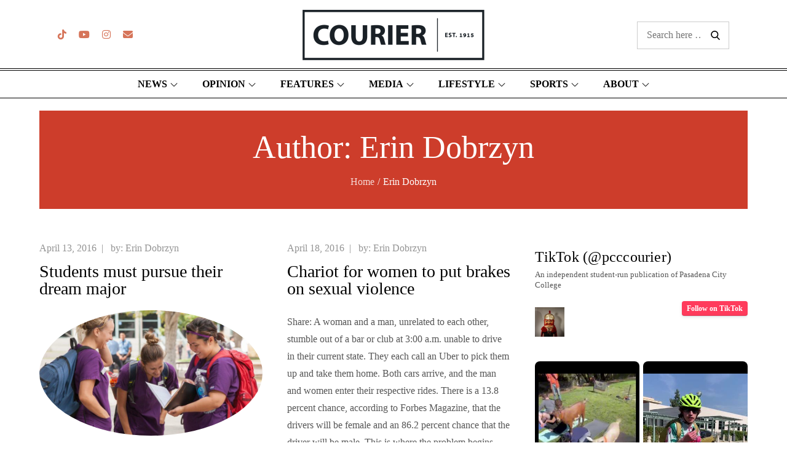

--- FILE ---
content_type: text/html; charset=UTF-8
request_url: https://pcccourier.com/author/erin-dobrzyn
body_size: 51153
content:
		<!DOCTYPE html>
			<html lang="en-US">
	<head>

		<!-- Google tag (gtag.js) - Google Analytics -->
		<script async src="https://www.googletagmanager.com/gtag/js?id=G-7NZDCJZ6MZ"></script>
		<script>
			window.dataLayer = window.dataLayer || [];
			function gtag(){dataLayer.push(arguments);}
			gtag("js", new Date());
			gtag("config", "G-7NZDCJZ6MZ");
		</script>
			<meta charset="UTF-8">
		<meta name="viewport" content="width=device-width, initial-scale=1, maximum-scale=1">
		<link rel="profile" href="http://gmpg.org/xfn/11">
		<title>Erin Dobrzyn &#8211; PCC Courier</title>
<meta name='robots' content='max-image-preview:large' />
<link rel='dns-prefetch' href='//www.google.com' />
<link href='https://fonts.gstatic.com' crossorigin rel='preconnect' />
<link rel="alternate" type="application/rss+xml" title="PCC Courier &raquo; Feed" href="https://pcccourier.com/feed" />
<link rel="alternate" type="application/rss+xml" title="PCC Courier &raquo; Comments Feed" href="https://pcccourier.com/comments/feed" />
<link rel="alternate" type="application/rss+xml" title="PCC Courier &raquo; Posts by Erin Dobrzyn Feed" href="https://pcccourier.com/author/erin-dobrzyn/feed" />
<style id='wp-img-auto-sizes-contain-inline-css' type='text/css'>
img:is([sizes=auto i],[sizes^="auto," i]){contain-intrinsic-size:3000px 1500px}
/*# sourceURL=wp-img-auto-sizes-contain-inline-css */
</style>
<link rel='stylesheet' id='sbi_styles-css' href='https://pcccourier.com/wp-content/plugins/instagram-feed/css/sbi-styles.min.css?ver=6.10.0' type='text/css' media='all' />
<link rel='stylesheet' id='wp-block-library-css' href='https://pcccourier.com/wp-includes/css/dist/block-library/style.min.css?ver=6.9' type='text/css' media='all' />
<style id='wp-block-heading-inline-css' type='text/css'>
h1:where(.wp-block-heading).has-background,h2:where(.wp-block-heading).has-background,h3:where(.wp-block-heading).has-background,h4:where(.wp-block-heading).has-background,h5:where(.wp-block-heading).has-background,h6:where(.wp-block-heading).has-background{padding:1.25em 2.375em}h1.has-text-align-left[style*=writing-mode]:where([style*=vertical-lr]),h1.has-text-align-right[style*=writing-mode]:where([style*=vertical-rl]),h2.has-text-align-left[style*=writing-mode]:where([style*=vertical-lr]),h2.has-text-align-right[style*=writing-mode]:where([style*=vertical-rl]),h3.has-text-align-left[style*=writing-mode]:where([style*=vertical-lr]),h3.has-text-align-right[style*=writing-mode]:where([style*=vertical-rl]),h4.has-text-align-left[style*=writing-mode]:where([style*=vertical-lr]),h4.has-text-align-right[style*=writing-mode]:where([style*=vertical-rl]),h5.has-text-align-left[style*=writing-mode]:where([style*=vertical-lr]),h5.has-text-align-right[style*=writing-mode]:where([style*=vertical-rl]),h6.has-text-align-left[style*=writing-mode]:where([style*=vertical-lr]),h6.has-text-align-right[style*=writing-mode]:where([style*=vertical-rl]){rotate:180deg}
/*# sourceURL=https://pcccourier.com/wp-includes/blocks/heading/style.min.css */
</style>
<style id='wp-block-search-inline-css' type='text/css'>
.wp-block-search__button{margin-left:10px;word-break:normal}.wp-block-search__button.has-icon{line-height:0}.wp-block-search__button svg{height:1.25em;min-height:24px;min-width:24px;width:1.25em;fill:currentColor;vertical-align:text-bottom}:where(.wp-block-search__button){border:1px solid #ccc;padding:6px 10px}.wp-block-search__inside-wrapper{display:flex;flex:auto;flex-wrap:nowrap;max-width:100%}.wp-block-search__label{width:100%}.wp-block-search.wp-block-search__button-only .wp-block-search__button{box-sizing:border-box;display:flex;flex-shrink:0;justify-content:center;margin-left:0;max-width:100%}.wp-block-search.wp-block-search__button-only .wp-block-search__inside-wrapper{min-width:0!important;transition-property:width}.wp-block-search.wp-block-search__button-only .wp-block-search__input{flex-basis:100%;transition-duration:.3s}.wp-block-search.wp-block-search__button-only.wp-block-search__searchfield-hidden,.wp-block-search.wp-block-search__button-only.wp-block-search__searchfield-hidden .wp-block-search__inside-wrapper{overflow:hidden}.wp-block-search.wp-block-search__button-only.wp-block-search__searchfield-hidden .wp-block-search__input{border-left-width:0!important;border-right-width:0!important;flex-basis:0;flex-grow:0;margin:0;min-width:0!important;padding-left:0!important;padding-right:0!important;width:0!important}:where(.wp-block-search__input){appearance:none;border:1px solid #949494;flex-grow:1;font-family:inherit;font-size:inherit;font-style:inherit;font-weight:inherit;letter-spacing:inherit;line-height:inherit;margin-left:0;margin-right:0;min-width:3rem;padding:8px;text-decoration:unset!important;text-transform:inherit}:where(.wp-block-search__button-inside .wp-block-search__inside-wrapper){background-color:#fff;border:1px solid #949494;box-sizing:border-box;padding:4px}:where(.wp-block-search__button-inside .wp-block-search__inside-wrapper) .wp-block-search__input{border:none;border-radius:0;padding:0 4px}:where(.wp-block-search__button-inside .wp-block-search__inside-wrapper) .wp-block-search__input:focus{outline:none}:where(.wp-block-search__button-inside .wp-block-search__inside-wrapper) :where(.wp-block-search__button){padding:4px 8px}.wp-block-search.aligncenter .wp-block-search__inside-wrapper{margin:auto}.wp-block[data-align=right] .wp-block-search.wp-block-search__button-only .wp-block-search__inside-wrapper{float:right}
/*# sourceURL=https://pcccourier.com/wp-includes/blocks/search/style.min.css */
</style>
<style id='wp-block-search-theme-inline-css' type='text/css'>
.wp-block-search .wp-block-search__label{font-weight:700}.wp-block-search__button{border:1px solid #ccc;padding:.375em .625em}
/*# sourceURL=https://pcccourier.com/wp-includes/blocks/search/theme.min.css */
</style>
<style id='wp-block-social-links-inline-css' type='text/css'>
.wp-block-social-links{background:none;box-sizing:border-box;margin-left:0;padding-left:0;padding-right:0;text-indent:0}.wp-block-social-links .wp-social-link a,.wp-block-social-links .wp-social-link a:hover{border-bottom:0;box-shadow:none;text-decoration:none}.wp-block-social-links .wp-social-link svg{height:1em;width:1em}.wp-block-social-links .wp-social-link span:not(.screen-reader-text){font-size:.65em;margin-left:.5em;margin-right:.5em}.wp-block-social-links.has-small-icon-size{font-size:16px}.wp-block-social-links,.wp-block-social-links.has-normal-icon-size{font-size:24px}.wp-block-social-links.has-large-icon-size{font-size:36px}.wp-block-social-links.has-huge-icon-size{font-size:48px}.wp-block-social-links.aligncenter{display:flex;justify-content:center}.wp-block-social-links.alignright{justify-content:flex-end}.wp-block-social-link{border-radius:9999px;display:block}@media not (prefers-reduced-motion){.wp-block-social-link{transition:transform .1s ease}}.wp-block-social-link{height:auto}.wp-block-social-link a{align-items:center;display:flex;line-height:0}.wp-block-social-link:hover{transform:scale(1.1)}.wp-block-social-links .wp-block-social-link.wp-social-link{display:inline-block;margin:0;padding:0}.wp-block-social-links .wp-block-social-link.wp-social-link .wp-block-social-link-anchor,.wp-block-social-links .wp-block-social-link.wp-social-link .wp-block-social-link-anchor svg,.wp-block-social-links .wp-block-social-link.wp-social-link .wp-block-social-link-anchor:active,.wp-block-social-links .wp-block-social-link.wp-social-link .wp-block-social-link-anchor:hover,.wp-block-social-links .wp-block-social-link.wp-social-link .wp-block-social-link-anchor:visited{color:currentColor;fill:currentColor}:where(.wp-block-social-links:not(.is-style-logos-only)) .wp-social-link{background-color:#f0f0f0;color:#444}:where(.wp-block-social-links:not(.is-style-logos-only)) .wp-social-link-amazon{background-color:#f90;color:#fff}:where(.wp-block-social-links:not(.is-style-logos-only)) .wp-social-link-bandcamp{background-color:#1ea0c3;color:#fff}:where(.wp-block-social-links:not(.is-style-logos-only)) .wp-social-link-behance{background-color:#0757fe;color:#fff}:where(.wp-block-social-links:not(.is-style-logos-only)) .wp-social-link-bluesky{background-color:#0a7aff;color:#fff}:where(.wp-block-social-links:not(.is-style-logos-only)) .wp-social-link-codepen{background-color:#1e1f26;color:#fff}:where(.wp-block-social-links:not(.is-style-logos-only)) .wp-social-link-deviantart{background-color:#02e49b;color:#fff}:where(.wp-block-social-links:not(.is-style-logos-only)) .wp-social-link-discord{background-color:#5865f2;color:#fff}:where(.wp-block-social-links:not(.is-style-logos-only)) .wp-social-link-dribbble{background-color:#e94c89;color:#fff}:where(.wp-block-social-links:not(.is-style-logos-only)) .wp-social-link-dropbox{background-color:#4280ff;color:#fff}:where(.wp-block-social-links:not(.is-style-logos-only)) .wp-social-link-etsy{background-color:#f45800;color:#fff}:where(.wp-block-social-links:not(.is-style-logos-only)) .wp-social-link-facebook{background-color:#0866ff;color:#fff}:where(.wp-block-social-links:not(.is-style-logos-only)) .wp-social-link-fivehundredpx{background-color:#000;color:#fff}:where(.wp-block-social-links:not(.is-style-logos-only)) .wp-social-link-flickr{background-color:#0461dd;color:#fff}:where(.wp-block-social-links:not(.is-style-logos-only)) .wp-social-link-foursquare{background-color:#e65678;color:#fff}:where(.wp-block-social-links:not(.is-style-logos-only)) .wp-social-link-github{background-color:#24292d;color:#fff}:where(.wp-block-social-links:not(.is-style-logos-only)) .wp-social-link-goodreads{background-color:#eceadd;color:#382110}:where(.wp-block-social-links:not(.is-style-logos-only)) .wp-social-link-google{background-color:#ea4434;color:#fff}:where(.wp-block-social-links:not(.is-style-logos-only)) .wp-social-link-gravatar{background-color:#1d4fc4;color:#fff}:where(.wp-block-social-links:not(.is-style-logos-only)) .wp-social-link-instagram{background-color:#f00075;color:#fff}:where(.wp-block-social-links:not(.is-style-logos-only)) .wp-social-link-lastfm{background-color:#e21b24;color:#fff}:where(.wp-block-social-links:not(.is-style-logos-only)) .wp-social-link-linkedin{background-color:#0d66c2;color:#fff}:where(.wp-block-social-links:not(.is-style-logos-only)) .wp-social-link-mastodon{background-color:#3288d4;color:#fff}:where(.wp-block-social-links:not(.is-style-logos-only)) .wp-social-link-medium{background-color:#000;color:#fff}:where(.wp-block-social-links:not(.is-style-logos-only)) .wp-social-link-meetup{background-color:#f6405f;color:#fff}:where(.wp-block-social-links:not(.is-style-logos-only)) .wp-social-link-patreon{background-color:#000;color:#fff}:where(.wp-block-social-links:not(.is-style-logos-only)) .wp-social-link-pinterest{background-color:#e60122;color:#fff}:where(.wp-block-social-links:not(.is-style-logos-only)) .wp-social-link-pocket{background-color:#ef4155;color:#fff}:where(.wp-block-social-links:not(.is-style-logos-only)) .wp-social-link-reddit{background-color:#ff4500;color:#fff}:where(.wp-block-social-links:not(.is-style-logos-only)) .wp-social-link-skype{background-color:#0478d7;color:#fff}:where(.wp-block-social-links:not(.is-style-logos-only)) .wp-social-link-snapchat{background-color:#fefc00;color:#fff;stroke:#000}:where(.wp-block-social-links:not(.is-style-logos-only)) .wp-social-link-soundcloud{background-color:#ff5600;color:#fff}:where(.wp-block-social-links:not(.is-style-logos-only)) .wp-social-link-spotify{background-color:#1bd760;color:#fff}:where(.wp-block-social-links:not(.is-style-logos-only)) .wp-social-link-telegram{background-color:#2aabee;color:#fff}:where(.wp-block-social-links:not(.is-style-logos-only)) .wp-social-link-threads{background-color:#000;color:#fff}:where(.wp-block-social-links:not(.is-style-logos-only)) .wp-social-link-tiktok{background-color:#000;color:#fff}:where(.wp-block-social-links:not(.is-style-logos-only)) .wp-social-link-tumblr{background-color:#011835;color:#fff}:where(.wp-block-social-links:not(.is-style-logos-only)) .wp-social-link-twitch{background-color:#6440a4;color:#fff}:where(.wp-block-social-links:not(.is-style-logos-only)) .wp-social-link-twitter{background-color:#1da1f2;color:#fff}:where(.wp-block-social-links:not(.is-style-logos-only)) .wp-social-link-vimeo{background-color:#1eb7ea;color:#fff}:where(.wp-block-social-links:not(.is-style-logos-only)) .wp-social-link-vk{background-color:#4680c2;color:#fff}:where(.wp-block-social-links:not(.is-style-logos-only)) .wp-social-link-wordpress{background-color:#3499cd;color:#fff}:where(.wp-block-social-links:not(.is-style-logos-only)) .wp-social-link-whatsapp{background-color:#25d366;color:#fff}:where(.wp-block-social-links:not(.is-style-logos-only)) .wp-social-link-x{background-color:#000;color:#fff}:where(.wp-block-social-links:not(.is-style-logos-only)) .wp-social-link-yelp{background-color:#d32422;color:#fff}:where(.wp-block-social-links:not(.is-style-logos-only)) .wp-social-link-youtube{background-color:red;color:#fff}:where(.wp-block-social-links.is-style-logos-only) .wp-social-link{background:none}:where(.wp-block-social-links.is-style-logos-only) .wp-social-link svg{height:1.25em;width:1.25em}:where(.wp-block-social-links.is-style-logos-only) .wp-social-link-amazon{color:#f90}:where(.wp-block-social-links.is-style-logos-only) .wp-social-link-bandcamp{color:#1ea0c3}:where(.wp-block-social-links.is-style-logos-only) .wp-social-link-behance{color:#0757fe}:where(.wp-block-social-links.is-style-logos-only) .wp-social-link-bluesky{color:#0a7aff}:where(.wp-block-social-links.is-style-logos-only) .wp-social-link-codepen{color:#1e1f26}:where(.wp-block-social-links.is-style-logos-only) .wp-social-link-deviantart{color:#02e49b}:where(.wp-block-social-links.is-style-logos-only) .wp-social-link-discord{color:#5865f2}:where(.wp-block-social-links.is-style-logos-only) .wp-social-link-dribbble{color:#e94c89}:where(.wp-block-social-links.is-style-logos-only) .wp-social-link-dropbox{color:#4280ff}:where(.wp-block-social-links.is-style-logos-only) .wp-social-link-etsy{color:#f45800}:where(.wp-block-social-links.is-style-logos-only) .wp-social-link-facebook{color:#0866ff}:where(.wp-block-social-links.is-style-logos-only) .wp-social-link-fivehundredpx{color:#000}:where(.wp-block-social-links.is-style-logos-only) .wp-social-link-flickr{color:#0461dd}:where(.wp-block-social-links.is-style-logos-only) .wp-social-link-foursquare{color:#e65678}:where(.wp-block-social-links.is-style-logos-only) .wp-social-link-github{color:#24292d}:where(.wp-block-social-links.is-style-logos-only) .wp-social-link-goodreads{color:#382110}:where(.wp-block-social-links.is-style-logos-only) .wp-social-link-google{color:#ea4434}:where(.wp-block-social-links.is-style-logos-only) .wp-social-link-gravatar{color:#1d4fc4}:where(.wp-block-social-links.is-style-logos-only) .wp-social-link-instagram{color:#f00075}:where(.wp-block-social-links.is-style-logos-only) .wp-social-link-lastfm{color:#e21b24}:where(.wp-block-social-links.is-style-logos-only) .wp-social-link-linkedin{color:#0d66c2}:where(.wp-block-social-links.is-style-logos-only) .wp-social-link-mastodon{color:#3288d4}:where(.wp-block-social-links.is-style-logos-only) .wp-social-link-medium{color:#000}:where(.wp-block-social-links.is-style-logos-only) .wp-social-link-meetup{color:#f6405f}:where(.wp-block-social-links.is-style-logos-only) .wp-social-link-patreon{color:#000}:where(.wp-block-social-links.is-style-logos-only) .wp-social-link-pinterest{color:#e60122}:where(.wp-block-social-links.is-style-logos-only) .wp-social-link-pocket{color:#ef4155}:where(.wp-block-social-links.is-style-logos-only) .wp-social-link-reddit{color:#ff4500}:where(.wp-block-social-links.is-style-logos-only) .wp-social-link-skype{color:#0478d7}:where(.wp-block-social-links.is-style-logos-only) .wp-social-link-snapchat{color:#fff;stroke:#000}:where(.wp-block-social-links.is-style-logos-only) .wp-social-link-soundcloud{color:#ff5600}:where(.wp-block-social-links.is-style-logos-only) .wp-social-link-spotify{color:#1bd760}:where(.wp-block-social-links.is-style-logos-only) .wp-social-link-telegram{color:#2aabee}:where(.wp-block-social-links.is-style-logos-only) .wp-social-link-threads{color:#000}:where(.wp-block-social-links.is-style-logos-only) .wp-social-link-tiktok{color:#000}:where(.wp-block-social-links.is-style-logos-only) .wp-social-link-tumblr{color:#011835}:where(.wp-block-social-links.is-style-logos-only) .wp-social-link-twitch{color:#6440a4}:where(.wp-block-social-links.is-style-logos-only) .wp-social-link-twitter{color:#1da1f2}:where(.wp-block-social-links.is-style-logos-only) .wp-social-link-vimeo{color:#1eb7ea}:where(.wp-block-social-links.is-style-logos-only) .wp-social-link-vk{color:#4680c2}:where(.wp-block-social-links.is-style-logos-only) .wp-social-link-whatsapp{color:#25d366}:where(.wp-block-social-links.is-style-logos-only) .wp-social-link-wordpress{color:#3499cd}:where(.wp-block-social-links.is-style-logos-only) .wp-social-link-x{color:#000}:where(.wp-block-social-links.is-style-logos-only) .wp-social-link-yelp{color:#d32422}:where(.wp-block-social-links.is-style-logos-only) .wp-social-link-youtube{color:red}.wp-block-social-links.is-style-pill-shape .wp-social-link{width:auto}:root :where(.wp-block-social-links .wp-social-link a){padding:.25em}:root :where(.wp-block-social-links.is-style-logos-only .wp-social-link a){padding:0}:root :where(.wp-block-social-links.is-style-pill-shape .wp-social-link a){padding-left:.6666666667em;padding-right:.6666666667em}.wp-block-social-links:not(.has-icon-color):not(.has-icon-background-color) .wp-social-link-snapchat .wp-block-social-link-label{color:#000}
/*# sourceURL=https://pcccourier.com/wp-includes/blocks/social-links/style.min.css */
</style>
<style id='global-styles-inline-css' type='text/css'>
:root{--wp--preset--aspect-ratio--square: 1;--wp--preset--aspect-ratio--4-3: 4/3;--wp--preset--aspect-ratio--3-4: 3/4;--wp--preset--aspect-ratio--3-2: 3/2;--wp--preset--aspect-ratio--2-3: 2/3;--wp--preset--aspect-ratio--16-9: 16/9;--wp--preset--aspect-ratio--9-16: 9/16;--wp--preset--color--black: #000000;--wp--preset--color--cyan-bluish-gray: #abb8c3;--wp--preset--color--white: #ffffff;--wp--preset--color--pale-pink: #f78da7;--wp--preset--color--vivid-red: #cf2e2e;--wp--preset--color--luminous-vivid-orange: #ff6900;--wp--preset--color--luminous-vivid-amber: #fcb900;--wp--preset--color--light-green-cyan: #7bdcb5;--wp--preset--color--vivid-green-cyan: #00d084;--wp--preset--color--pale-cyan-blue: #8ed1fc;--wp--preset--color--vivid-cyan-blue: #0693e3;--wp--preset--color--vivid-purple: #9b51e0;--wp--preset--color--orange: #fa5028;--wp--preset--color--blue: #2392EC;--wp--preset--color--golden: #ce9933;--wp--preset--color--green: #13bfb1;--wp--preset--color--red: #e7174d;--wp--preset--gradient--vivid-cyan-blue-to-vivid-purple: linear-gradient(135deg,rgb(6,147,227) 0%,rgb(155,81,224) 100%);--wp--preset--gradient--light-green-cyan-to-vivid-green-cyan: linear-gradient(135deg,rgb(122,220,180) 0%,rgb(0,208,130) 100%);--wp--preset--gradient--luminous-vivid-amber-to-luminous-vivid-orange: linear-gradient(135deg,rgb(252,185,0) 0%,rgb(255,105,0) 100%);--wp--preset--gradient--luminous-vivid-orange-to-vivid-red: linear-gradient(135deg,rgb(255,105,0) 0%,rgb(207,46,46) 100%);--wp--preset--gradient--very-light-gray-to-cyan-bluish-gray: linear-gradient(135deg,rgb(238,238,238) 0%,rgb(169,184,195) 100%);--wp--preset--gradient--cool-to-warm-spectrum: linear-gradient(135deg,rgb(74,234,220) 0%,rgb(151,120,209) 20%,rgb(207,42,186) 40%,rgb(238,44,130) 60%,rgb(251,105,98) 80%,rgb(254,248,76) 100%);--wp--preset--gradient--blush-light-purple: linear-gradient(135deg,rgb(255,206,236) 0%,rgb(152,150,240) 100%);--wp--preset--gradient--blush-bordeaux: linear-gradient(135deg,rgb(254,205,165) 0%,rgb(254,45,45) 50%,rgb(107,0,62) 100%);--wp--preset--gradient--luminous-dusk: linear-gradient(135deg,rgb(255,203,112) 0%,rgb(199,81,192) 50%,rgb(65,88,208) 100%);--wp--preset--gradient--pale-ocean: linear-gradient(135deg,rgb(255,245,203) 0%,rgb(182,227,212) 50%,rgb(51,167,181) 100%);--wp--preset--gradient--electric-grass: linear-gradient(135deg,rgb(202,248,128) 0%,rgb(113,206,126) 100%);--wp--preset--gradient--midnight: linear-gradient(135deg,rgb(2,3,129) 0%,rgb(40,116,252) 100%);--wp--preset--font-size--small: 12px;--wp--preset--font-size--medium: 20px;--wp--preset--font-size--large: 36px;--wp--preset--font-size--x-large: 42px;--wp--preset--font-size--regular: 16px;--wp--preset--font-size--larger: 36px;--wp--preset--font-size--huge: 48px;--wp--preset--spacing--20: 0.44rem;--wp--preset--spacing--30: 0.67rem;--wp--preset--spacing--40: 1rem;--wp--preset--spacing--50: 1.5rem;--wp--preset--spacing--60: 2.25rem;--wp--preset--spacing--70: 3.38rem;--wp--preset--spacing--80: 5.06rem;--wp--preset--shadow--natural: 6px 6px 9px rgba(0, 0, 0, 0.2);--wp--preset--shadow--deep: 12px 12px 50px rgba(0, 0, 0, 0.4);--wp--preset--shadow--sharp: 6px 6px 0px rgba(0, 0, 0, 0.2);--wp--preset--shadow--outlined: 6px 6px 0px -3px rgb(255, 255, 255), 6px 6px rgb(0, 0, 0);--wp--preset--shadow--crisp: 6px 6px 0px rgb(0, 0, 0);}:where(.is-layout-flex){gap: 0.5em;}:where(.is-layout-grid){gap: 0.5em;}body .is-layout-flex{display: flex;}.is-layout-flex{flex-wrap: wrap;align-items: center;}.is-layout-flex > :is(*, div){margin: 0;}body .is-layout-grid{display: grid;}.is-layout-grid > :is(*, div){margin: 0;}:where(.wp-block-columns.is-layout-flex){gap: 2em;}:where(.wp-block-columns.is-layout-grid){gap: 2em;}:where(.wp-block-post-template.is-layout-flex){gap: 1.25em;}:where(.wp-block-post-template.is-layout-grid){gap: 1.25em;}.has-black-color{color: var(--wp--preset--color--black) !important;}.has-cyan-bluish-gray-color{color: var(--wp--preset--color--cyan-bluish-gray) !important;}.has-white-color{color: var(--wp--preset--color--white) !important;}.has-pale-pink-color{color: var(--wp--preset--color--pale-pink) !important;}.has-vivid-red-color{color: var(--wp--preset--color--vivid-red) !important;}.has-luminous-vivid-orange-color{color: var(--wp--preset--color--luminous-vivid-orange) !important;}.has-luminous-vivid-amber-color{color: var(--wp--preset--color--luminous-vivid-amber) !important;}.has-light-green-cyan-color{color: var(--wp--preset--color--light-green-cyan) !important;}.has-vivid-green-cyan-color{color: var(--wp--preset--color--vivid-green-cyan) !important;}.has-pale-cyan-blue-color{color: var(--wp--preset--color--pale-cyan-blue) !important;}.has-vivid-cyan-blue-color{color: var(--wp--preset--color--vivid-cyan-blue) !important;}.has-vivid-purple-color{color: var(--wp--preset--color--vivid-purple) !important;}.has-black-background-color{background-color: var(--wp--preset--color--black) !important;}.has-cyan-bluish-gray-background-color{background-color: var(--wp--preset--color--cyan-bluish-gray) !important;}.has-white-background-color{background-color: var(--wp--preset--color--white) !important;}.has-pale-pink-background-color{background-color: var(--wp--preset--color--pale-pink) !important;}.has-vivid-red-background-color{background-color: var(--wp--preset--color--vivid-red) !important;}.has-luminous-vivid-orange-background-color{background-color: var(--wp--preset--color--luminous-vivid-orange) !important;}.has-luminous-vivid-amber-background-color{background-color: var(--wp--preset--color--luminous-vivid-amber) !important;}.has-light-green-cyan-background-color{background-color: var(--wp--preset--color--light-green-cyan) !important;}.has-vivid-green-cyan-background-color{background-color: var(--wp--preset--color--vivid-green-cyan) !important;}.has-pale-cyan-blue-background-color{background-color: var(--wp--preset--color--pale-cyan-blue) !important;}.has-vivid-cyan-blue-background-color{background-color: var(--wp--preset--color--vivid-cyan-blue) !important;}.has-vivid-purple-background-color{background-color: var(--wp--preset--color--vivid-purple) !important;}.has-black-border-color{border-color: var(--wp--preset--color--black) !important;}.has-cyan-bluish-gray-border-color{border-color: var(--wp--preset--color--cyan-bluish-gray) !important;}.has-white-border-color{border-color: var(--wp--preset--color--white) !important;}.has-pale-pink-border-color{border-color: var(--wp--preset--color--pale-pink) !important;}.has-vivid-red-border-color{border-color: var(--wp--preset--color--vivid-red) !important;}.has-luminous-vivid-orange-border-color{border-color: var(--wp--preset--color--luminous-vivid-orange) !important;}.has-luminous-vivid-amber-border-color{border-color: var(--wp--preset--color--luminous-vivid-amber) !important;}.has-light-green-cyan-border-color{border-color: var(--wp--preset--color--light-green-cyan) !important;}.has-vivid-green-cyan-border-color{border-color: var(--wp--preset--color--vivid-green-cyan) !important;}.has-pale-cyan-blue-border-color{border-color: var(--wp--preset--color--pale-cyan-blue) !important;}.has-vivid-cyan-blue-border-color{border-color: var(--wp--preset--color--vivid-cyan-blue) !important;}.has-vivid-purple-border-color{border-color: var(--wp--preset--color--vivid-purple) !important;}.has-vivid-cyan-blue-to-vivid-purple-gradient-background{background: var(--wp--preset--gradient--vivid-cyan-blue-to-vivid-purple) !important;}.has-light-green-cyan-to-vivid-green-cyan-gradient-background{background: var(--wp--preset--gradient--light-green-cyan-to-vivid-green-cyan) !important;}.has-luminous-vivid-amber-to-luminous-vivid-orange-gradient-background{background: var(--wp--preset--gradient--luminous-vivid-amber-to-luminous-vivid-orange) !important;}.has-luminous-vivid-orange-to-vivid-red-gradient-background{background: var(--wp--preset--gradient--luminous-vivid-orange-to-vivid-red) !important;}.has-very-light-gray-to-cyan-bluish-gray-gradient-background{background: var(--wp--preset--gradient--very-light-gray-to-cyan-bluish-gray) !important;}.has-cool-to-warm-spectrum-gradient-background{background: var(--wp--preset--gradient--cool-to-warm-spectrum) !important;}.has-blush-light-purple-gradient-background{background: var(--wp--preset--gradient--blush-light-purple) !important;}.has-blush-bordeaux-gradient-background{background: var(--wp--preset--gradient--blush-bordeaux) !important;}.has-luminous-dusk-gradient-background{background: var(--wp--preset--gradient--luminous-dusk) !important;}.has-pale-ocean-gradient-background{background: var(--wp--preset--gradient--pale-ocean) !important;}.has-electric-grass-gradient-background{background: var(--wp--preset--gradient--electric-grass) !important;}.has-midnight-gradient-background{background: var(--wp--preset--gradient--midnight) !important;}.has-small-font-size{font-size: var(--wp--preset--font-size--small) !important;}.has-medium-font-size{font-size: var(--wp--preset--font-size--medium) !important;}.has-large-font-size{font-size: var(--wp--preset--font-size--large) !important;}.has-x-large-font-size{font-size: var(--wp--preset--font-size--x-large) !important;}
/*# sourceURL=global-styles-inline-css */
</style>
<style id='core-block-supports-inline-css' type='text/css'>
.wp-container-core-social-links-is-layout-7c17ba18{flex-wrap:nowrap;justify-content:center;}
/*# sourceURL=core-block-supports-inline-css */
</style>

<style id='classic-theme-styles-inline-css' type='text/css'>
/*! This file is auto-generated */
.wp-block-button__link{color:#fff;background-color:#32373c;border-radius:9999px;box-shadow:none;text-decoration:none;padding:calc(.667em + 2px) calc(1.333em + 2px);font-size:1.125em}.wp-block-file__button{background:#32373c;color:#fff;text-decoration:none}
/*# sourceURL=/wp-includes/css/classic-themes.min.css */
</style>
<link rel='stylesheet' id='wpa-css-css' href='https://pcccourier.com/wp-content/plugins/honeypot/includes/css/wpa.css?ver=2.3.04' type='text/css' media='all' />
<link rel='stylesheet' id='parent-style-css' href='https://pcccourier.com/wp-content/themes/magpaper/style.css?ver=1.2.6' type='text/css' media='all' />
<link rel='stylesheet' id='child-style-css' href='https://pcccourier.com/wp-content/themes/courier-2022/style.css?ver=2022-10' type='text/css' media='all' />
<link rel='stylesheet' id='magpaper-fonts-css' href='https://pcccourier.com/wp-content/fonts/20890d9e61bba470e2588615b5502c34.css?ver=1.0' type='text/css' media='all' />
<link rel='stylesheet' id='magpaper-blocks-css' href='https://pcccourier.com/wp-content/themes/magpaper/assets/css/blocks.min.css?ver=6.9' type='text/css' media='all' />
<link rel='stylesheet' id='magpaper-style-css' href='https://pcccourier.com/wp-content/themes/courier-2022/style.css?ver=6.9' type='text/css' media='all' />
<style id='magpaper-style-inline-css' type='text/css'>

			.site-title a {
				color: #ca3321;
			}
			#site-identity p.site-description {
				color: #ca3321;
			}.trail-items li:not(:last-child):after {
			    content: "/";
		        color: #fff;
				padding: 0 5px;
			}
/*# sourceURL=magpaper-style-inline-css */
</style>
<link rel='stylesheet' id='slb_core-css' href='https://pcccourier.com/wp-content/plugins/simple-lightbox/client/css/app.css?ver=2.9.4' type='text/css' media='all' />
<link rel='stylesheet' id='__EPYT__style-css' href='https://pcccourier.com/wp-content/plugins/youtube-embed-plus/styles/ytprefs.min.css?ver=14.2.3.2' type='text/css' media='all' />
<style id='__EPYT__style-inline-css' type='text/css'>

                .epyt-gallery-thumb {
                        width: 25%;
                }
                
                         @media (min-width:0px) and (max-width: 767px) {
                            .epyt-gallery-rowbreak {
                                display: none;
                            }
                            .epyt-gallery-allthumbs[class*="epyt-cols"] .epyt-gallery-thumb {
                                width: 100% !important;
                            }
                          }
/*# sourceURL=__EPYT__style-inline-css */
</style>
<script type="text/javascript">
            window._nslDOMReady = (function () {
                const executedCallbacks = new Set();
            
                return function (callback) {
                    /**
                    * Third parties might dispatch DOMContentLoaded events, so we need to ensure that we only run our callback once!
                    */
                    if (executedCallbacks.has(callback)) return;
            
                    const wrappedCallback = function () {
                        if (executedCallbacks.has(callback)) return;
                        executedCallbacks.add(callback);
                        callback();
                    };
            
                    if (document.readyState === "complete" || document.readyState === "interactive") {
                        wrappedCallback();
                    } else {
                        document.addEventListener("DOMContentLoaded", wrappedCallback);
                    }
                };
            })();
        </script><script type="text/javascript" src="https://pcccourier.com/wp-includes/js/jquery/jquery.min.js?ver=3.7.1" id="jquery-core-js"></script>
<script type="text/javascript" src="https://pcccourier.com/wp-includes/js/jquery/jquery-migrate.min.js?ver=3.4.1" id="jquery-migrate-js"></script>
<script type="text/javascript" src="https://pcccourier.com/wp-content/plugins/recaptcha-woo/js/rcfwc.js?ver=1.0" id="rcfwc-js-js" defer="defer" data-wp-strategy="defer"></script>
<script type="text/javascript" src="https://www.google.com/recaptcha/api.js?hl=en_US" id="recaptcha-js" defer="defer" data-wp-strategy="defer"></script>
<script type="text/javascript" id="__ytprefs__-js-extra">
/* <![CDATA[ */
var _EPYT_ = {"ajaxurl":"https://pcccourier.com/wp-admin/admin-ajax.php","security":"51d7d87ec0","gallery_scrolloffset":"20","eppathtoscripts":"https://pcccourier.com/wp-content/plugins/youtube-embed-plus/scripts/","eppath":"https://pcccourier.com/wp-content/plugins/youtube-embed-plus/","epresponsiveselector":"[\"iframe.__youtube_prefs__\",\"iframe[src*='youtube.com']\",\"iframe[src*='youtube-nocookie.com']\",\"iframe[data-ep-src*='youtube.com']\",\"iframe[data-ep-src*='youtube-nocookie.com']\",\"iframe[data-ep-gallerysrc*='youtube.com']\"]","epdovol":"1","version":"14.2.3.2","evselector":"iframe.__youtube_prefs__[src], iframe[src*=\"youtube.com/embed/\"], iframe[src*=\"youtube-nocookie.com/embed/\"]","ajax_compat":"","maxres_facade":"eager","ytapi_load":"light","pause_others":"","stopMobileBuffer":"","facade_mode":"","not_live_on_channel":""};
//# sourceURL=__ytprefs__-js-extra
/* ]]> */
</script>
<script type="text/javascript" src="https://pcccourier.com/wp-content/plugins/youtube-embed-plus/scripts/ytprefs.min.js?ver=14.2.3.2" id="__ytprefs__-js"></script>
<link rel="https://api.w.org/" href="https://pcccourier.com/wp-json/" /><link rel="alternate" title="JSON" type="application/json" href="https://pcccourier.com/wp-json/wp/v2/users/20363" /><link rel="EditURI" type="application/rsd+xml" title="RSD" href="https://pcccourier.com/xmlrpc.php?rsd" />
<meta name="generator" content="WordPress 6.9" />
<link rel="stylesheet" href="https://cdnjs.cloudflare.com/ajax/libs/font-awesome/6.5.1/css/all.min.css">
<style type="text/css"></style>
<style>
.synved-social-resolution-single {
display: inline-block;
}
.synved-social-resolution-normal {
display: inline-block;
}
.synved-social-resolution-hidef {
display: none;
}

@media only screen and (min--moz-device-pixel-ratio: 2),
only screen and (-o-min-device-pixel-ratio: 2/1),
only screen and (-webkit-min-device-pixel-ratio: 2),
only screen and (min-device-pixel-ratio: 2),
only screen and (min-resolution: 2dppx),
only screen and (min-resolution: 192dpi) {
	.synved-social-resolution-normal {
	display: none;
	}
	.synved-social-resolution-hidef {
	display: inline-block;
	}
}
</style><link rel="icon" href="https://pcccourier.com/wp-content/uploads/2020/04/courier-favicon-150x150.png" sizes="32x32" />
<link rel="icon" href="https://pcccourier.com/wp-content/uploads/2020/04/courier-favicon.png" sizes="192x192" />
<link rel="apple-touch-icon" href="https://pcccourier.com/wp-content/uploads/2020/04/courier-favicon.png" />
<meta name="msapplication-TileImage" content="https://pcccourier.com/wp-content/uploads/2020/04/courier-favicon.png" />
<link rel='stylesheet' id='sbtt-tiktok-feed-css' href='https://pcccourier.com/wp-content/plugins/feeds-for-tiktok/vendor/smashballoon/customizer/sb-common/sb-customizer/build/static/css/tikTokFeed.css?ver=6.9' type='text/css' media='all' />
<link rel='stylesheet' id='yotu-style-css' href='https://pcccourier.com/wp-content/plugins/yotuwp-easy-youtube-embed/assets/css/frontend.min.css?ver=1.3.14' type='text/css' media='all' />
<style id='yotu-style-inline-css' type='text/css'>
.yotu-button-prs{color:#ffffff}.yotu-button-prs{background-color:#d67459}.yotu-button-prs:hover,.yotu-button-prs:focus{color:#ffffff}.yotu-button-prs:hover,.yotu-button-prs:focus{background-color:#000000}
/*# sourceURL=yotu-style-inline-css */
</style>
<link rel='stylesheet' id='yotu-icons-css' href='https://pcccourier.com/wp-content/plugins/yotuwp-easy-youtube-embed/assets/css/icons.min.css?ver=1.3.14' type='text/css' media='all' />
</head>

<body class="archive author author-erin-dobrzyn author-20363 wp-custom-logo wp-embed-responsive wp-theme-magpaper wp-child-theme-courier-2022 group-blog hfeed wide right-sidebar">


		<div id="page" class="site">
			<a class="skip-link screen-reader-text" href="#content">Skip to content</a>

				<header id="masthead" class="site-header" role="banner">
			<div class="wrapper">
		<div id="head-left-side">
		<ul class="social-media">
									<li class="icon"><a href="https://www.tiktok.com/@pcccourier" rel="noopener nofollow" target="_blank" title="Follow us on TikTok"><i class="fa-brands fa-tiktok" aria-hidden="true"></i></a></li>
			<li class="icon"><a href="https://www.youtube.com/channel/UCzQ0T2BzXiYrAU_6B_cr-Mw" rel="noopener nofollow" target="_blank" title="Find us on YouTube"><i class="fa-brands fa-youtube" aria-hidden="true"></i></a></li>
			<li class="icon"><a href="https://www.instagram.com/pcccourier/" rel="noopener nofollow" target="_blank" title="Check out our Instagram Feed"><i class="fa-brands fa-instagram" aria-hidden="true"></i></a></li>
			<li class="icon"><a href="mailto:ncmcintire@pasadena.edu?subject=Online%20Contact%20Request" rel="noopener nofollow" target="_blank" title="Contact Us"><i class="fa-solid fa-envelope" aria-hidden="true"></i></a></li>
		</ul>
	</div><!-- #head-left-side -->
			<div class="site-branding">
							<div class="site-logo">
					<a href="https://pcccourier.com/" class="custom-logo-link" rel="home"><img width="300" height="86" src="https://pcccourier.com/wp-content/uploads/2022/02/courier-logo-2022.png" class="custom-logo" alt="Courier Logo" decoding="async" /></a>				</div>
							<div id="site-identity">
												<p class="site-description">The independent student voice of PCC. Serving Pasadena since 1915.</p>
										</div>
					</div><!-- .site-branding -->
			<div id="head-right-side">
		<div class="searchbar">
			
<form role="search" method="get" class="search-form" action="https://pcccourier.com/">
	<label>
		<span class="screen-reader-text">Search for:</span>
	</label>
	<input type="search" class="search-field" placeholder="Search here &hellip;" value="" name="s" />
	<button type="submit" class="search-submit"><svg class="icon icon-search " aria-hidden="true" role="img"> <use href="#icon-search" xlink:href="#icon-search"></use> </svg><span class="screen-reader-text">Search</span></button>
</form>		</div>
	</div><!-- #head-right-side -->
			</div><!-- .wrapper -->
					<nav id="site-navigation" class="main-navigation" role="navigation">
                <div class="wrapper">
                	<button class="menu-toggle" aria-controls="primary-menu" aria-expanded="false">
                	    <span class="menu-label">Menu</span>
                	    <svg class="icon icon-menu " aria-hidden="true" role="img"> <use href="#icon-menu" xlink:href="#icon-menu"></use> </svg><svg class="icon icon-close " aria-hidden="true" role="img"> <use href="#icon-close" xlink:href="#icon-close"></use> </svg>                	</button>
					<ul id="primary-menu" class="menu nav-menu"><li id="menu-item-812" class="menu-item menu-item-type-taxonomy menu-item-object-category menu-item-has-children menu-item-812"><a href="https://pcccourier.com/category/news">News<svg class="icon icon-down " aria-hidden="true" role="img"> <use href="#icon-down" xlink:href="#icon-down"></use> </svg></a>
<ul class="sub-menu">
	<li id="menu-item-2935229" class="menu-item menu-item-type-taxonomy menu-item-object-category menu-item-2935229"><a href="https://pcccourier.com/category/news/news-investigations">Investigations</a></li>
	<li id="menu-item-2899574" class="menu-item menu-item-type-taxonomy menu-item-object-category menu-item-2899574"><a href="https://pcccourier.com/category/news/news-campus">Campus</a></li>
	<li id="menu-item-2937076" class="menu-item menu-item-type-taxonomy menu-item-object-category menu-item-2937076"><a href="https://pcccourier.com/category/news/news-community">Community</a></li>
</ul>
</li>
<li id="menu-item-813" class="menu-item menu-item-type-taxonomy menu-item-object-category menu-item-has-children menu-item-813"><a href="https://pcccourier.com/category/opinion">Opinion<svg class="icon icon-down " aria-hidden="true" role="img"> <use href="#icon-down" xlink:href="#icon-down"></use> </svg></a>
<ul class="sub-menu">
	<li id="menu-item-2909669" class="menu-item menu-item-type-taxonomy menu-item-object-category menu-item-2909669"><a href="https://pcccourier.com/category/opinion/politics">Politics</a></li>
	<li id="menu-item-2899575" class="menu-item menu-item-type-taxonomy menu-item-object-category menu-item-2899575"><a href="https://pcccourier.com/category/opinion/editorials">Editorials</a></li>
	<li id="menu-item-2937077" class="menu-item menu-item-type-taxonomy menu-item-object-category menu-item-2937077"><a href="https://pcccourier.com/category/opinion/society">Society</a></li>
</ul>
</li>
<li id="menu-item-815" class="menu-item menu-item-type-taxonomy menu-item-object-category menu-item-has-children menu-item-815"><a href="https://pcccourier.com/category/features">Features<svg class="icon icon-down " aria-hidden="true" role="img"> <use href="#icon-down" xlink:href="#icon-down"></use> </svg></a>
<ul class="sub-menu">
	<li id="menu-item-2894181" class="menu-item menu-item-type-taxonomy menu-item-object-category menu-item-2894181"><a href="https://pcccourier.com/category/features/culture">Culture</a></li>
	<li id="menu-item-2899577" class="menu-item menu-item-type-taxonomy menu-item-object-category menu-item-2899577"><a href="https://pcccourier.com/category/features/profiles">Profiles</a></li>
	<li id="menu-item-2937836" class="menu-item menu-item-type-taxonomy menu-item-object-category menu-item-2937836"><a href="https://pcccourier.com/category/features/from-the-courier-archives">From the Courier Archives</a></li>
</ul>
</li>
<li id="menu-item-2900327" class="menu-item menu-item-type-taxonomy menu-item-object-category menu-item-has-children menu-item-2900327"><a href="https://pcccourier.com/category/media">Media<svg class="icon icon-down " aria-hidden="true" role="img"> <use href="#icon-down" xlink:href="#icon-down"></use> </svg></a>
<ul class="sub-menu">
	<li id="menu-item-2900328" class="menu-item menu-item-type-taxonomy menu-item-object-category menu-item-2900328"><a href="https://pcccourier.com/category/media/gallery">Gallery</a></li>
	<li id="menu-item-2913919" class="menu-item menu-item-type-taxonomy menu-item-object-category menu-item-2913919"><a href="https://pcccourier.com/category/media/audio">Audio</a></li>
	<li id="menu-item-2900329" class="menu-item menu-item-type-taxonomy menu-item-object-category menu-item-2900329"><a href="https://pcccourier.com/category/media/scene">Scene</a></li>
	<li id="menu-item-2911770" class="menu-item menu-item-type-post_type menu-item-object-page menu-item-2911770"><a href="https://pcccourier.com/_media/videos">Videos</a></li>
</ul>
</li>
<li id="menu-item-2894182" class="menu-item menu-item-type-taxonomy menu-item-object-category menu-item-has-children menu-item-2894182"><a href="https://pcccourier.com/category/lifestyle">Lifestyle<svg class="icon icon-down " aria-hidden="true" role="img"> <use href="#icon-down" xlink:href="#icon-down"></use> </svg></a>
<ul class="sub-menu">
	<li id="menu-item-2905841" class="menu-item menu-item-type-taxonomy menu-item-object-category menu-item-2905841"><a href="https://pcccourier.com/category/lifestyle/entertainment">Entertainment</a></li>
	<li id="menu-item-2929124" class="menu-item menu-item-type-taxonomy menu-item-object-category menu-item-2929124"><a href="https://pcccourier.com/category/lifestyle/college">College</a></li>
	<li id="menu-item-2929125" class="menu-item menu-item-type-taxonomy menu-item-object-category menu-item-2929125"><a href="https://pcccourier.com/category/lifestyle/trending">Trending</a></li>
</ul>
</li>
<li id="menu-item-814" class="menu-item menu-item-type-taxonomy menu-item-object-category menu-item-has-children menu-item-814"><a href="https://pcccourier.com/category/sports">Sports<svg class="icon icon-down " aria-hidden="true" role="img"> <use href="#icon-down" xlink:href="#icon-down"></use> </svg></a>
<ul class="sub-menu">
	<li id="menu-item-2910208" class="menu-item menu-item-type-taxonomy menu-item-object-category menu-item-2910208"><a href="https://pcccourier.com/category/sports/badminton">Badminton</a></li>
	<li id="menu-item-2910209" class="menu-item menu-item-type-taxonomy menu-item-object-category menu-item-2910209"><a href="https://pcccourier.com/category/sports/baseball">Baseball</a></li>
	<li id="menu-item-2910210" class="menu-item menu-item-type-taxonomy menu-item-object-category menu-item-2910210"><a href="https://pcccourier.com/category/sports/basketball">Basketball</a></li>
	<li id="menu-item-2909894" class="menu-item menu-item-type-taxonomy menu-item-object-category menu-item-2909894"><a href="https://pcccourier.com/category/sports/football">Football</a></li>
	<li id="menu-item-2909895" class="menu-item menu-item-type-taxonomy menu-item-object-category menu-item-2909895"><a href="https://pcccourier.com/category/sports/mens-soccer">Men&#8217;s Soccer</a></li>
	<li id="menu-item-2910211" class="menu-item menu-item-type-taxonomy menu-item-object-category menu-item-2910211"><a href="https://pcccourier.com/category/sports/softball">Softball</a></li>
	<li id="menu-item-2910212" class="menu-item menu-item-type-taxonomy menu-item-object-category menu-item-2910212"><a href="https://pcccourier.com/category/sports/swimming-and-diving">Swimming and Diving</a></li>
	<li id="menu-item-2912031" class="menu-item menu-item-type-taxonomy menu-item-object-category menu-item-2912031"><a href="https://pcccourier.com/category/sports/track-and-field">Track and Field</a></li>
	<li id="menu-item-2909892" class="menu-item menu-item-type-taxonomy menu-item-object-category menu-item-2909892"><a href="https://pcccourier.com/category/sports/volleyball">Volleyball</a></li>
	<li id="menu-item-2909897" class="menu-item menu-item-type-taxonomy menu-item-object-category menu-item-2909897"><a href="https://pcccourier.com/category/sports/water-polo">Water Polo</a></li>
	<li id="menu-item-2909896" class="menu-item menu-item-type-taxonomy menu-item-object-category menu-item-2909896"><a href="https://pcccourier.com/category/sports/womens-soccer">Women&#8217;s Soccer</a></li>
</ul>
</li>
<li id="menu-item-2899368" class="menu-item menu-item-type-post_type menu-item-object-page menu-item-has-children menu-item-2899368"><a href="https://pcccourier.com/about-us">About<svg class="icon icon-down " aria-hidden="true" role="img"> <use href="#icon-down" xlink:href="#icon-down"></use> </svg></a>
<ul class="sub-menu">
	<li id="menu-item-2899371" class="menu-item menu-item-type-post_type menu-item-object-page menu-item-2899371"><a href="https://pcccourier.com/about-us/staff">Staff</a></li>
	<li id="menu-item-2910214" class="menu-item menu-item-type-post_type menu-item-object-page menu-item-2910214"><a href="https://pcccourier.com/spotlight">Spotlight</a></li>
	<li id="menu-item-2910217" class="menu-item menu-item-type-post_type menu-item-object-page menu-item-2910217"><a href="https://pcccourier.com/about-us/archives">Archives</a></li>
	<li id="menu-item-2910216" class="menu-item menu-item-type-post_type menu-item-object-page menu-item-2910216"><a href="https://pcccourier.com/about-us/terms-conditions">Terms &#038; Conditions</a></li>
</ul>
</li>
</ul>	        	</div>
			</nav><!-- #site-navigation -->
	    				</header><!-- #masthead -->
				<div id="content" class="site-content">
		
<div id="page-site-header" class="relative" style="background-image: url('');">
    <div class="overlay"></div>
    <div class="wrapper">
        <header class="entry-header">
            <h1 class="page-title">Author: Erin Dobrzyn</h1>
        </header>
        <div id="breadcrumb-list" ><nav role="navigation" aria-label="Breadcrumbs" class="breadcrumb-trail breadcrumbs" itemprop="breadcrumb"><ul class="trail-items" itemscope itemtype="http://schema.org/BreadcrumbList"><meta name="numberOfItems" content="2" /><meta name="itemListOrder" content="Ascending" /><li itemprop="itemListElement" itemscope itemtype="http://schema.org/ListItem" class="trail-item trail-begin"><a href="https://pcccourier.com" rel="home"><span itemprop="name">Home</span></a><meta itemprop="position" content="1" /></li><li itemprop="itemListElement" itemscope itemtype="http://schema.org/ListItem" class="trail-item trail-end"><span itemprop="name">Erin Dobrzyn</span><meta itemprop="position" content="2" /></li></ul></nav></div><!-- #breadcrumb-list -->    </div><!-- .wrapper -->
</div><!-- #page-header -->

<div id="inner-content-wrapper" class="wrapper page-section">
	<div id="primary" class="content-area">
		<main id="main" class="site-main" role="main">
			<div id="latest-posts" class="relative">
	            <div class="section-content grid">
					
						
<article id="post-2903691" class="grid-item pcc-2022-post post-2903691 post type-post status-publish format-standard has-post-thumbnail hentry category-opinion tag-majors tag-following-your-dreams tag-passions tag-veterinarian tag-photojournalism tag-documentarian tag-animal-rights tag-travel tag-life-plans tag-journalism tag-college tag-dreams tag-editorial tag-opinion-2">
    <div class="post-item-wrapper">
        <div class="entry-meta">
            <span class="posted-on"><span class="screen-reader-text">Posted on</span> <a href="https://pcccourier.com/2016/04" rel="bookmark"><time class="entry-date published" datetime="2016-04-13T13:22:46-07:00">April 13, 2016</time><time class="updated" datetime="2020-06-04T10:55:50-07:00">June 4, 2020</time></a></span>
            <span class="byline">by:														<span class="vcard"><a href="https://pcccourier.com/author/erin-dobrzyn" title="Posts by Erin Dobrzyn" class="author url fn" rel="author">Erin Dobrzyn</a></span>
												</span><!-- .byline -->
                </div><!-- .entry-meta -->

        <header class="entry-header">
            <h2 class="entry-title"><a href="https://pcccourier.com/opinion/students-must-pursue-their-dream-major.html">Students must pursue their dream major</a></h2>
        </header>

                    <div class="featured-image">
                <a href="https://pcccourier.com/opinion/students-must-pursue-their-dream-major.html"><img src="https://pcccourier.com/wp-content/uploads/2016/04/major-768x432.jpg" alt=""></a>
            </div><!-- .featured-image -->
        
        <div class="entry-content">
            <p><p>Share: I once sat in my grandfather’s office, sinking into the tanned-leather cushion, my naked feet dangling inches above crème-and-sugar carpeting. My blonde hair up in a ponytail resembling a whale spout, I used my fingers to trace the teal paisley pattern in the wallpaper while my grandfather hummed to Andrea Bocelli. Follow:</p>
</p>
        </div><!-- .entry-content -->

        <div class="read-more">
            <a href="https://pcccourier.com/opinion/students-must-pursue-their-dream-major.html" class="more-link">
                Continue Reading<svg class="icon icon-right " aria-hidden="true" role="img"> <use href="#icon-right" xlink:href="#icon-right"></use> </svg>            </a>
        </div><!-- .read-more -->
    </div><!-- .post-item-wrapper -->
</article>

<article id="post-2903779" class="grid-item pcc-2022-post post-2903779 post type-post status-publish format-standard hentry category-opinion tag-lyft tag-chariot-for-women tag-uber tag-ride-share tag-keeping-women-safe tag-sexual-violence tag-feminism tag-rape tag-sexual-assault">
    <div class="post-item-wrapper">
        <div class="entry-meta">
            <span class="posted-on"><span class="screen-reader-text">Posted on</span> <a href="https://pcccourier.com/2016/04" rel="bookmark"><time class="entry-date published" datetime="2016-04-18T16:03:19-07:00">April 18, 2016</time><time class="updated" datetime="2020-06-04T10:55:51-07:00">June 4, 2020</time></a></span>
            <span class="byline">by:														<span class="vcard"><a href="https://pcccourier.com/author/erin-dobrzyn" title="Posts by Erin Dobrzyn" class="author url fn" rel="author">Erin Dobrzyn</a></span>
												</span><!-- .byline -->
                </div><!-- .entry-meta -->

        <header class="entry-header">
            <h2 class="entry-title"><a href="https://pcccourier.com/opinion/chariot-for-women-to-put-brakes-on-sexual-violence.html">Chariot for women to put brakes on sexual violence</a></h2>
        </header>

        
        <div class="entry-content">
            <p><p>Share: A woman and a man, unrelated to each other, stumble out of a bar or club at 3:00 a.m. unable to drive in their current state. They each call an Uber to pick them up and take them home. Both cars arrive, and the man and women enter their respective rides. There is a 13.8 percent chance, according to Forbes Magazine, that the drivers will be female and an 86.2 percent chance that the driver will be male. This is where the problem begins. &#8230;</p>
</p>
        </div><!-- .entry-content -->

        <div class="read-more">
            <a href="https://pcccourier.com/opinion/chariot-for-women-to-put-brakes-on-sexual-violence.html" class="more-link">
                Continue Reading<svg class="icon icon-right " aria-hidden="true" role="img"> <use href="#icon-right" xlink:href="#icon-right"></use> </svg>            </a>
        </div><!-- .read-more -->
    </div><!-- .post-item-wrapper -->
</article>

<article id="post-2903555" class="grid-item pcc-2022-post post-2903555 post type-post status-publish format-standard has-post-thumbnail hentry category-news tag-the-stem-education-consortium tag-dr-jessica-igoe tag-investing-in-innovation-fund tag-teachers-for-a-competitive-tomorrow tag-first-in-the-world-initiative tag-engineering tag-stem tag-alex-boekelheide tag-education tag-mathematics tag-science tag-technology">
    <div class="post-item-wrapper">
        <div class="entry-meta">
            <span class="posted-on"><span class="screen-reader-text">Posted on</span> <a href="https://pcccourier.com/2016/04" rel="bookmark"><time class="entry-date published" datetime="2016-04-06T15:15:43-07:00">April 6, 2016</time><time class="updated" datetime="2021-04-02T12:37:49-07:00">April 2, 2021</time></a></span>
            <span class="byline">by:														<span class="vcard"><a href="https://pcccourier.com/author/erin-dobrzyn" title="Posts by Erin Dobrzyn" class="author url fn" rel="author">Erin Dobrzyn</a></span>
												</span><!-- .byline -->
                </div><!-- .entry-meta -->

        <header class="entry-header">
            <h2 class="entry-title"><a href="https://pcccourier.com/news/stem.html">STEM program will allow students to grow</a></h2>
        </header>

                    <div class="featured-image">
                <a href="https://pcccourier.com/news/stem.html"><img src="https://pcccourier.com/wp-content/uploads/2016/04/STEM_liebing_feature_040720161-768x427.jpg" alt=""></a>
            </div><!-- .featured-image -->
        
        <div class="entry-content">
            <p><p>Share: PCC, in conjunction with California State University Los Angeles (CSULA), has been awarded more than $450,000 over three years for its work to provide at-risk students with specialized programs to help them succeed in STEM fields. Follow:</p>
</p>
        </div><!-- .entry-content -->

        <div class="read-more">
            <a href="https://pcccourier.com/news/stem.html" class="more-link">
                Continue Reading<svg class="icon icon-right " aria-hidden="true" role="img"> <use href="#icon-right" xlink:href="#icon-right"></use> </svg>            </a>
        </div><!-- .read-more -->
    </div><!-- .post-item-wrapper -->
</article>

<article id="post-2903300" class="grid-item pcc-2022-post post-2903300 post type-post status-publish format-standard hentry category-news tag-inaugural-fred-keeley-coastal-scholarship tag-linda-pineda tag-uc-santa-cruz tag-geology tag-oceanography tag-research tag-undergraduate tag-paleoclimatology tag-paleoceanography tag-inspiration tag-alumni tag-graduate tag-scholarships">
    <div class="post-item-wrapper">
        <div class="entry-meta">
            <span class="posted-on"><span class="screen-reader-text">Posted on</span> <a href="https://pcccourier.com/2016/03" rel="bookmark"><time class="entry-date published" datetime="2016-03-23T14:02:25-07:00">March 23, 2016</time><time class="updated" datetime="2020-11-02T12:38:49-08:00">November 2, 2020</time></a></span>
            <span class="byline">by:														<span class="vcard"><a href="https://pcccourier.com/author/erin-dobrzyn" title="Posts by Erin Dobrzyn" class="author url fn" rel="author">Erin Dobrzyn</a></span>
												</span><!-- .byline -->
                </div><!-- .entry-meta -->

        <header class="entry-header">
            <h2 class="entry-title"><a href="https://pcccourier.com/news/pineda.html">PCC alum awarded major scholarship for research</a></h2>
        </header>

        
        <div class="entry-content">
            <p><p>Share: PCC is a school filled with unique students, many of whom come from varying backgrounds, adding to the rich diversity of the campus’ student body. However, many ethnicities are underrepresented on PCC’s campus, as well as on campuses of universities all over California. Follow:</p>
</p>
        </div><!-- .entry-content -->

        <div class="read-more">
            <a href="https://pcccourier.com/news/pineda.html" class="more-link">
                Continue Reading<svg class="icon icon-right " aria-hidden="true" role="img"> <use href="#icon-right" xlink:href="#icon-right"></use> </svg>            </a>
        </div><!-- .read-more -->
    </div><!-- .post-item-wrapper -->
</article>

<article id="post-2903343" class="grid-item pcc-2022-post post-2903343 post type-post status-publish format-standard has-post-thumbnail hentry category-lifestyle tag-child-friendly tag-la-canada-flintridge tag-big-bad-wolf tag-ensemble-shakespeare-theater tag-fairytales tag-three-little-pigs tag-little-red-riding-hood tag-descanso-gardens tag-march tag-play">
    <div class="post-item-wrapper">
        <div class="entry-meta">
            <span class="posted-on"><span class="screen-reader-text">Posted on</span> <a href="https://pcccourier.com/2016/03" rel="bookmark"><time class="entry-date published" datetime="2016-03-23T15:20:11-07:00">March 23, 2016</time><time class="updated" datetime="2018-04-16T11:10:13-07:00">April 16, 2018</time></a></span>
            <span class="byline">by:														<span class="vcard"><a href="https://pcccourier.com/author/erin-dobrzyn" title="Posts by Erin Dobrzyn" class="author url fn" rel="author">Erin Dobrzyn</a></span>
												</span><!-- .byline -->
                </div><!-- .entry-meta -->

        <header class="entry-header">
            <h2 class="entry-title"><a href="https://pcccourier.com/lifestyle/fairytales-enchant-descanso-gardens-with-returning-play.html">Fairytales enchant Descanso Gardens with returning play</a></h2>
        </header>

                    <div class="featured-image">
                <a href="https://pcccourier.com/lifestyle/fairytales-enchant-descanso-gardens-with-returning-play.html"><img src="https://pcccourier.com/wp-content/uploads/2016/03/bigBadWolf_feature_03172016-copy-768x431.jpg" alt=""></a>
            </div><!-- .featured-image -->
        
        <div class="entry-content">
            <p><p>Share: Nestled between flowered trees, white blooms trailing like delicate lace, and the quiet lily-padded ponds of Descanso Gardens unfolded the first of many performances, straight out of a child’s book: “The Autobiography of the Big Bad Wolf.” Follow:</p>
</p>
        </div><!-- .entry-content -->

        <div class="read-more">
            <a href="https://pcccourier.com/lifestyle/fairytales-enchant-descanso-gardens-with-returning-play.html" class="more-link">
                Continue Reading<svg class="icon icon-right " aria-hidden="true" role="img"> <use href="#icon-right" xlink:href="#icon-right"></use> </svg>            </a>
        </div><!-- .read-more -->
    </div><!-- .post-item-wrapper -->
</article>

<article id="post-2903318" class="grid-item pcc-2022-post post-2903318 post type-post status-publish format-standard has-post-thumbnail hentry category-news tag-assemblyman-chris-holden tag-state-senate tag-ab2222 tag-discontinuation tag-california-state-assembly tag-i-tap tag-metro tag-student-services">
    <div class="post-item-wrapper">
        <div class="entry-meta">
            <span class="posted-on"><span class="screen-reader-text">Posted on</span> <a href="https://pcccourier.com/2016/03" rel="bookmark"><time class="entry-date published" datetime="2016-03-23T14:48:03-07:00">March 23, 2016</time><time class="updated" datetime="2021-04-02T12:37:48-07:00">April 2, 2021</time></a></span>
            <span class="byline">by:														<span class="vcard"><a href="https://pcccourier.com/author/erin-dobrzyn" title="Posts by Erin Dobrzyn" class="author url fn" rel="author">Erin Dobrzyn</a></span>
												</span><!-- .byline -->
                </div><!-- .entry-meta -->

        <header class="entry-header">
            <h2 class="entry-title"><a href="https://pcccourier.com/news/i-tap-hits-roadblock-between-metro-and-pcc.html">I-TAP hits roadblock between Metro and PCC</a></h2>
        </header>

                    <div class="featured-image">
                <a href="https://pcccourier.com/news/i-tap-hits-roadblock-between-metro-and-pcc.html"><img src="https://pcccourier.com/wp-content/uploads/2016/03/itap_feature_03172016-768x512.jpg" alt=""></a>
            </div><!-- .featured-image -->
        
        <div class="entry-content">
            <p><p>Share: As of the 2016-2017 school year, PCC students will no longer be able to purchase I-TAP cards in order to receive discounted fare on Metro transit services. Follow:</p>
</p>
        </div><!-- .entry-content -->

        <div class="read-more">
            <a href="https://pcccourier.com/news/i-tap-hits-roadblock-between-metro-and-pcc.html" class="more-link">
                Continue Reading<svg class="icon icon-right " aria-hidden="true" role="img"> <use href="#icon-right" xlink:href="#icon-right"></use> </svg>            </a>
        </div><!-- .read-more -->
    </div><!-- .post-item-wrapper -->
</article>

<article id="post-2903557" class="grid-item pcc-2022-post post-2903557 post type-post status-publish format-standard hentry category-news category-news-campus tag-missing-person tag-transient tag-marijuana tag-azusa tag-campus-police tag-pasadena-police-department tag-police tag-ppd tag-security">
    <div class="post-item-wrapper">
        <div class="entry-meta">
            <span class="posted-on"><span class="screen-reader-text">Posted on</span> <a href="https://pcccourier.com/2016/04" rel="bookmark"><time class="entry-date published" datetime="2016-04-06T15:14:03-07:00">April 6, 2016</time><time class="updated" datetime="2016-04-06T15:16:36-07:00">April 6, 2016</time></a></span>
            <span class="byline">by:														<span class="vcard"><a href="https://pcccourier.com/author/erin-dobrzyn" title="Posts by Erin Dobrzyn" class="author url fn" rel="author">Erin Dobrzyn</a></span>
												</span><!-- .byline -->
                </div><!-- .entry-meta -->

        <header class="entry-header">
            <h2 class="entry-title"><a href="https://pcccourier.com/news/police-blotter-group-spotted-bringing-potential-weapon-to-campus.html">Police Blotter: Group spotted bringing potential weapon to campus  </a></h2>
        </header>

        
        <div class="entry-content">
            <p><p>Share: Monday, March 28 A staff member reported that their personal desk was burglarized. A student reported that his bicycle was stolen in the early afternoon from the bike racks outside of the C building. &nbsp; Tuesday, March 29 A PCC faculty member requested assistance when an aggressive individual approached them. Campus police responded to the incident, which was resolved. A missing Azusa individual with mental disabilities advised their family that they were at PCC. Campus security conducted an area check and PCC advised Azusa &#8230;</p>
</p>
        </div><!-- .entry-content -->

        <div class="read-more">
            <a href="https://pcccourier.com/news/police-blotter-group-spotted-bringing-potential-weapon-to-campus.html" class="more-link">
                Continue Reading<svg class="icon icon-right " aria-hidden="true" role="img"> <use href="#icon-right" xlink:href="#icon-right"></use> </svg>            </a>
        </div><!-- .read-more -->
    </div><!-- .post-item-wrapper -->
</article>

<article id="post-2903256" class="grid-item pcc-2022-post post-2903256 post type-post status-publish format-standard has-post-thumbnail hentry category-news tag-spring-2016 tag-nbcuniversal tag-journalist tag-people-of-color tag-rights-for-all tag-paula-madison tag-administration tag-commencement-speaker tag-commencement tag-graduation tag-pasadena tag-pcc">
    <div class="post-item-wrapper">
        <div class="entry-meta">
            <span class="posted-on"><span class="screen-reader-text">Posted on</span> <a href="https://pcccourier.com/2016/03" rel="bookmark"><time class="entry-date published" datetime="2016-03-21T13:55:05-07:00">March 21, 2016</time><time class="updated" datetime="2020-06-04T10:55:42-07:00">June 4, 2020</time></a></span>
            <span class="byline">by:														<span class="vcard"><a href="https://pcccourier.com/author/erin-dobrzyn" title="Posts by Erin Dobrzyn" class="author url fn" rel="author">Erin Dobrzyn</a></span>
												</span><!-- .byline -->
                </div><!-- .entry-meta -->

        <header class="entry-header">
            <h2 class="entry-title"><a href="https://pcccourier.com/news/madison.html">Award winning journalist to speak at spring graduation</a></h2>
        </header>

                    <div class="featured-image">
                <a href="https://pcccourier.com/news/madison.html"><img src="https://pcccourier.com/wp-content/uploads/2016/03/Finding-Samuel-Lowe-press-pic-2-768x517.jpg" alt=""></a>
            </div><!-- .featured-image -->
        
        <div class="entry-content">
            <p><p>Share: The college has announced that the commencement speaker for PCC’s Spring 2016 graduation ceremony will be award-winning journalist Paula Williams Madison. Follow:</p>
</p>
        </div><!-- .entry-content -->

        <div class="read-more">
            <a href="https://pcccourier.com/news/madison.html" class="more-link">
                Continue Reading<svg class="icon icon-right " aria-hidden="true" role="img"> <use href="#icon-right" xlink:href="#icon-right"></use> </svg>            </a>
        </div><!-- .read-more -->
    </div><!-- .post-item-wrapper -->
</article>

<article id="post-2903034" class="grid-item pcc-2022-post post-2903034 post type-post status-publish format-standard has-post-thumbnail hentry category-news tag-risser-award tag-nominations tag-professors tag-recognition tag-annual tag-award tag-education tag-pcc">
    <div class="post-item-wrapper">
        <div class="entry-meta">
            <span class="posted-on"><span class="screen-reader-text">Posted on</span> <a href="https://pcccourier.com/2016/03" rel="bookmark"><time class="entry-date published" datetime="2016-03-02T23:08:37-08:00">March 2, 2016</time><time class="updated" datetime="2017-10-17T17:00:56-07:00">October 17, 2017</time></a></span>
            <span class="byline">by:														<span class="vcard"><a href="https://pcccourier.com/author/erin-dobrzyn" title="Posts by Erin Dobrzyn" class="author url fn" rel="author">Erin Dobrzyn</a></span>
												</span><!-- .byline -->
                </div><!-- .entry-meta -->

        <header class="entry-header">
            <h2 class="entry-title"><a href="https://pcccourier.com/news/annual-risser-award-to-recognize-pccs-finest-faculty.html">Annual Risser award to recognize PCC&#8217;s finest faculty</a></h2>
        </header>

                    <div class="featured-image">
                <a href="https://pcccourier.com/news/annual-risser-award-to-recognize-pccs-finest-faculty.html"><img src="https://pcccourier.com/wp-content/uploads/2016/03/risser-768x427.jpg" alt=""></a>
            </div><!-- .featured-image -->
        
        <div class="entry-content">
            <p><p>Share: PCC is approaching its March 28 deadline to nominate faculty and staff for the Risser awards given to outstanding faculty and staff. Follow:</p>
</p>
        </div><!-- .entry-content -->

        <div class="read-more">
            <a href="https://pcccourier.com/news/annual-risser-award-to-recognize-pccs-finest-faculty.html" class="more-link">
                Continue Reading<svg class="icon icon-right " aria-hidden="true" role="img"> <use href="#icon-right" xlink:href="#icon-right"></use> </svg>            </a>
        </div><!-- .read-more -->
    </div><!-- .post-item-wrapper -->
</article>

<article id="post-2902841" class="grid-item pcc-2022-post post-2902841 post type-post status-publish format-standard has-post-thumbnail hentry category-sports tag-competition tag-ujima-ball tag-basketball tag-black-history-month tag-counseling tag-ujima">
    <div class="post-item-wrapper">
        <div class="entry-meta">
            <span class="posted-on"><span class="screen-reader-text">Posted on</span> <a href="https://pcccourier.com/2016/02" rel="bookmark"><time class="entry-date published" datetime="2016-02-20T18:08:13-08:00">February 20, 2016</time><time class="updated" datetime="2017-10-17T17:00:54-07:00">October 17, 2017</time></a></span>
            <span class="byline">by:														<span class="vcard"><a href="https://pcccourier.com/author/erin-dobrzyn" title="Posts by Erin Dobrzyn" class="author url fn" rel="author">Erin Dobrzyn</a></span>
												</span><!-- .byline -->
                </div><!-- .entry-meta -->

        <header class="entry-header">
            <h2 class="entry-title"><a href="https://pcccourier.com/sports/ujimaball.html">Ujima ball brings students and staff together for annual event</a></h2>
        </header>

                    <div class="featured-image">
                <a href="https://pcccourier.com/sports/ujimaball.html"><img src="https://pcccourier.com/wp-content/uploads/2016/02/ujimabball_feature_02252016-768x432.jpg" alt=""></a>
            </div><!-- .featured-image -->
        
        <div class="entry-content">
            <p><p>Share: On Thursday afternoon, Ujima students defeated program faculty and staff in their annual basketball game in the gymnasium. Follow:</p>
</p>
        </div><!-- .entry-content -->

        <div class="read-more">
            <a href="https://pcccourier.com/sports/ujimaball.html" class="more-link">
                Continue Reading<svg class="icon icon-right " aria-hidden="true" role="img"> <use href="#icon-right" xlink:href="#icon-right"></use> </svg>            </a>
        </div><!-- .read-more -->
    </div><!-- .post-item-wrapper -->
</article>
				</div>
			</div>
			
	<nav class="navigation posts-navigation" aria-label="Posts">
		<h2 class="screen-reader-text">Posts navigation</h2>
		<div class="nav-links"><div class="nav-previous"><a href="https://pcccourier.com/author/erin-dobrzyn/page/2" ><svg class="icon icon-up " aria-hidden="true" role="img"> <use href="#icon-up" xlink:href="#icon-up"></use> </svg><span>Previous</span></a></div></div>
	</nav>		</main><!-- #main -->
	</div><!-- #primary -->

	
<aside id="secondary" class="widget-area" role="complementary">
	<section id="block-14" class="widget widget_block"><a href="https://www.tiktok.com/@pcccourier" rel="noopener nofollow" target="_blank" class="sm-link"><h3 class="sm-head">TikTok (@pcccourier)</h3>
<div class="sm-text"><small>An independent student-run publication of Pasadena City College</small></div></a>
<div class="sb-feed-header-logo-ctn sb-relative"><img decoding="async" class="sb-feed-header-logo small" src="https://www.pcccourier.com/wp-content/uploads/sb-tiktok-feeds-images/_000WCMj9s-zGGw6oHBHHGybjwln_GYA5y7H-thumbnail.webp" alt="Header Logo"></div><div class="sb-feed-header-btn-ctn sb-relative"><button class="sb-btn sb-feed-header-btn sbtt-feed-header-btn" data-icon-position="left" data-onlyicon="true"><a href="https://www.tiktok.com/@pcccourier" rel="noopener nofollow" target="_blank">Follow on TikTok</a></button></div>
			<style>#sb-tiktok-feeds-container-1 .sb-post-item-wrap{margin-bottom:3px;}#sb-tiktok-feeds-container-1 .sb-feed-header-logo{padding:0px 0px 0px 0px ;}#sb-tiktok-feeds-container-1 .sb-feed-header-logo{margin:0px 0px 0px 0px ;}#sb-tiktok-feeds-container-1 .sb-feed-header-name{font-weight:600;font-size:16px;line-height:1;}#sb-tiktok-feeds-container-1 .sb-feed-header-name{color:#141B38;}#sb-tiktok-feeds-container-1 .sb-feed-header-name{padding:0px 0px 0px 0px ;}#sb-tiktok-feeds-container-1 .sb-feed-header-name{margin:0px 0px 0px 0px ;}#sb-tiktok-feeds-container-1 .sb-feed-header-username{font-weight:400;font-size:13px;line-height:1;}#sb-tiktok-feeds-container-1 .sb-feed-header-username{color:#696D80;}#sb-tiktok-feeds-container-1 .sb-feed-header-username{padding:0px 0px 0px 0px ;}#sb-tiktok-feeds-container-1 .sb-feed-header-username{margin:0px 0px 0px 0px ;}#sb-tiktok-feeds-container-1 .sb-feed-header-description{font-weight:400;font-size:13px;line-height:1;}#sb-tiktok-feeds-container-1 .sb-feed-header-description{color:#696D80;}#sb-tiktok-feeds-container-1 .sb-feed-header-description{padding:0px 0px 0px 0px ;}#sb-tiktok-feeds-container-1 .sb-feed-header-description{margin:0px 0px 0px 0px ;}#sb-tiktok-feeds-container-1 .sb-feed-header-stats{font-weight:600;font-size:13px;line-height:1;}#sb-tiktok-feeds-container-1 .sb-feed-header-stats-description{font-weight:400;font-size:13px;line-height:1;}#sb-tiktok-feeds-container-1 .sb-feed-header-stats{color:#141B38;}#sb-tiktok-feeds-container-1 .sb-feed-header-stats-description{color:#141B38;}#sb-tiktok-feeds-container-1 .sb-feed-header-stats-info{padding:0px 0px 0px 0px ;}#sb-tiktok-feeds-container-1 .sb-feed-header-stats-info{margin:16px 0px 0px 0px ;}#sb-tiktok-feeds-container-1 .sb-feed-header-btn{font-weight:600;font-size:12px;line-height:1;}#sb-tiktok-feeds-container-1 .sb-feed-header-btn{color:#ffffff;}#sb-tiktok-feeds-container-1 .sb-feed-header-btn{background:#FF3B5C;}#sb-tiktok-feeds-container-1 .sb-feed-header-btn:hover{color:#ffffff;}#sb-tiktok-feeds-container-1 .sb-feed-header-btn:hover{background:#FF3B5C;}#sb-tiktok-feeds-container-1 .sb-feed-header-btn{padding:6px 8px 6px 8px ;}#sb-tiktok-feeds-container-1 .sb-feed-header-btn{margin:0px 0px 0px 0px ;}#sb-tiktok-feeds-container-1 .sb-post-item-wrap{padding:0px 0px 0px 0px ;}#sb-tiktok-feeds-container-1 .sb-post-item-caption{font-weight:400;font-size:13px;line-height:1.4em;}#sb-tiktok-feeds-container-1 .sb-post-item-caption{color:#2C324C;}#sb-tiktok-feeds-container-1 .sb-post-item-caption{padding:12px 0px 12px 0px ;}#sb-tiktok-feeds-container-1 .sb-post-item-caption{margin:0px 0px 0px 0px ;}#sb-tiktok-feeds-container-1 .sb-load-button{font-weight:600;font-size:14px;line-height:1em;}#sb-tiktok-feeds-container-1 .sb-load-button{color:#141B38;}#sb-tiktok-feeds-container-1 .sb-load-button{background:#E6E6EB;}#sb-tiktok-feeds-container-1 .sb-load-button:hover{color:#ffffff;}#sb-tiktok-feeds-container-1 .sb-load-button:hover{background:#FE544F;}#sb-tiktok-feeds-container-1 .sb-load-button{padding:15px 0px 15px 0px ;}#sb-tiktok-feeds-container-1 .sb-load-button-ctn{margin:20px 0px 20px 0px ;}</style>
			<div class="sbtt-tiktok-feed" id="sbtt-tiktok-feed-1" data-feed-settings="{&quot;feedType&quot;:&quot;own_timeline&quot;,&quot;sources&quot;:[&quot;_000WCMj9s-zGGw6oHBHHGybjwln_GYA5y7H&quot;],&quot;feedTemplate&quot;:&quot;default&quot;,&quot;layout&quot;:&quot;grid&quot;,&quot;verticalSpacing&quot;:3,&quot;horizontalSpacing&quot;:6,&quot;contentLength&quot;:100,&quot;numPostDesktop&quot;:6,&quot;numPostTablet&quot;:6,&quot;numPostMobile&quot;:6,&quot;gridDesktopColumns&quot;:2,&quot;gridTabletColumns&quot;:2,&quot;gridMobileColumns&quot;:1,&quot;masonryDesktopColumns&quot;:3,&quot;masonryTabletColumns&quot;:2,&quot;masonryMobileColumns&quot;:1,&quot;carouselDesktopColumns&quot;:3,&quot;carouselTabletColumns&quot;:2,&quot;carouselMobileColumns&quot;:1,&quot;carouselDesktopRows&quot;:1,&quot;carouselTabletRows&quot;:1,&quot;carouselMobileRows&quot;:1,&quot;carouselLoopType&quot;:&quot;infinity&quot;,&quot;carouselIntervalTime&quot;:5000,&quot;carouselShowArrows&quot;:false,&quot;carouselShowPagination&quot;:true,&quot;carouselEnableAutoplay&quot;:true,&quot;galleryDesktopColumns&quot;:3,&quot;galleryTabletColumns&quot;:2,&quot;galleryMobileColumns&quot;:1,&quot;showHeader&quot;:false,&quot;headerContent&quot;:[&quot;avatar&quot;,&quot;description&quot;,&quot;stats&quot;,&quot;button&quot;],&quot;headerPadding&quot;:[],&quot;headerMargin&quot;:{&quot;bottom&quot;:50},&quot;headerAvatar&quot;:&quot;small&quot;,&quot;headerAvatarPadding&quot;:[],&quot;headerAvatarMargin&quot;:[],&quot;headerNameFont&quot;:{&quot;weight&quot;:600,&quot;size&quot;:16,&quot;height&quot;:1},&quot;headerNameColor&quot;:&quot;#141B38&quot;,&quot;headerNamePadding&quot;:[],&quot;headerNameMargin&quot;:[],&quot;headerUsernameFont&quot;:{&quot;weight&quot;:400,&quot;size&quot;:13,&quot;height&quot;:1},&quot;headerUsernameColor&quot;:&quot;#696D80&quot;,&quot;headerUsernamePadding&quot;:[],&quot;headerUsernameMargin&quot;:[],&quot;headerDescriptionFont&quot;:{&quot;weight&quot;:400,&quot;size&quot;:13,&quot;height&quot;:1},&quot;headerDescriptionColor&quot;:&quot;#696D80&quot;,&quot;headerDescriptionPadding&quot;:[],&quot;headerDescriptionMargin&quot;:[],&quot;headerStatsFont&quot;:{&quot;weight&quot;:600,&quot;size&quot;:13,&quot;height&quot;:1},&quot;headerStatsColor&quot;:&quot;#141B38&quot;,&quot;headerStatsDescriptionFont&quot;:{&quot;weight&quot;:400,&quot;size&quot;:13,&quot;height&quot;:1},&quot;headerStatsDescriptionColor&quot;:&quot;#141B38&quot;,&quot;headerStatsPadding&quot;:[],&quot;headerStatsMargin&quot;:{&quot;top&quot;:16},&quot;headerButtonContent&quot;:&quot;Follow on TikTok&quot;,&quot;headerButtonFont&quot;:{&quot;weight&quot;:600,&quot;size&quot;:12,&quot;height&quot;:1},&quot;headerButtonColor&quot;:&quot;#ffffff&quot;,&quot;headerButtonBg&quot;:&quot;#FF3B5C&quot;,&quot;headerButtonHoverColor&quot;:&quot;#ffffff&quot;,&quot;headerButtonHoverBg&quot;:&quot;#FF3B5C&quot;,&quot;headerButtonPadding&quot;:{&quot;top&quot;:6,&quot;right&quot;:8,&quot;bottom&quot;:6,&quot;left&quot;:8},&quot;headerButtonMargin&quot;:[],&quot;postStyle&quot;:&quot;regular&quot;,&quot;boxedBackgroundColor&quot;:&quot;#ffffff&quot;,&quot;boxedBoxShadow&quot;:[],&quot;boxedBorderRadius&quot;:[],&quot;postStroke&quot;:{&quot;enabled&quot;:false,&quot;thickness&quot;:0,&quot;color&quot;:&quot;#eee&quot;},&quot;postPadding&quot;:{&quot;top&quot;:0,&quot;right&quot;:0,&quot;bottom&quot;:0,&quot;left&quot;:0},&quot;postElements&quot;:[&quot;views&quot;,&quot;likes&quot;,&quot;caption&quot;,&quot;playIcon&quot;,&quot;thumbnail&quot;],&quot;captionFont&quot;:{&quot;weight&quot;:400,&quot;size&quot;:13,&quot;height&quot;:&quot;1.4em&quot;},&quot;captionColor&quot;:&quot;#2C324C&quot;,&quot;captionPadding&quot;:{&quot;top&quot;:12,&quot;bottom&quot;:12},&quot;captionMargin&quot;:[],&quot;videoPlayer&quot;:&quot;lightbox&quot;,&quot;showLoadButton&quot;:true,&quot;loadButtonText&quot;:&quot;Load More&quot;,&quot;loadButtonFont&quot;:{&quot;weight&quot;:600,&quot;size&quot;:14,&quot;height&quot;:&quot;1em&quot;},&quot;loadButtonColor&quot;:&quot;#141B38&quot;,&quot;loadButtonHoverColor&quot;:&quot;#ffffff&quot;,&quot;loadButtonBg&quot;:&quot;#E6E6EB&quot;,&quot;loadButtonHoverBg&quot;:&quot;#FE544F&quot;,&quot;loadButtonPadding&quot;:{&quot;top&quot;:15,&quot;bottom&quot;:15},&quot;loadButtonMargin&quot;:{&quot;top&quot;:20,&quot;bottom&quot;:20},&quot;sortFeedsBy&quot;:&quot;latest&quot;,&quot;sortRandomEnabled&quot;:false,&quot;includeWords&quot;:&quot;&quot;,&quot;excludeWords&quot;:&quot;&quot;,&quot;feed_name&quot;:&quot;PCC Courier&quot;}" data-feed-id="1" data-feed-posts="[{&quot;comment_count&quot;:0,&quot;embed_html&quot;:&quot;&lt;blockquote class=\&quot;tiktok-embed\&quot; cite=\&quot;https:\/\/www.tiktok.com\/@pcccourier\/video\/7427190103069560106?utm_campaign=tt4d_open_api&amp;utm_source=aw0nwr5hugt22iyc\&quot; data-video-id=\&quot;7427190103069560106\&quot; style=\&quot;max-width: 605px;min-width: 325px;\&quot; &gt; &lt;section&gt; &lt;a target=\&quot;_blank\&quot; title=\&quot;@pcccourier\&quot; href=\&quot;https:\/\/www.tiktok.com\/@pcccourier\&quot;&gt;@pcccourier&lt;\/a&gt; &lt;p&gt;Have you ever tried goat yoga? \ud83d\udc10 Our staff writer Paige Cizek did! You can read more about her experience on our website.&lt;\/p&gt; &lt;a target=\&quot;_blank\&quot; title=\&quot;\u266c original sound - pcccourier - PCC Courier\&quot; href=\&quot;https:\/\/www.tiktok.com\/music\/7427190056378567466-original+sound+-+pcccourier\&quot;&gt;\u266c original sound - pcccourier - PCC Courier&lt;\/a&gt; &lt;\/section&gt; &lt;\/blockquote&gt; &lt;script async src=\&quot;https:\/\/www.tiktok.com\/embed.js\&quot;&gt;&lt;\/script&gt;&quot;,&quot;height&quot;:1192,&quot;share_count&quot;:1,&quot;title&quot;:&quot;Have you ever tried goat yoga? \ud83d\udc10 Our staff writer Paige Cizek did! You can read more about her experience on our website.&quot;,&quot;id&quot;:&quot;7427190103069560106&quot;,&quot;share_url&quot;:&quot;https:\/\/www.tiktok.com\/@pcccourier\/video\/7427190103069560106?utm_campaign=tt4d_open_api&amp;utm_source=aw0nwr5hugt22iyc&quot;,&quot;width&quot;:720,&quot;create_time&quot;:1729277460,&quot;embed_link&quot;:&quot;https:\/\/www.tiktok.com\/player\/v1\/7427190103069560106?music_info=1&amp;description=1&amp;autoplay=1&amp;loop=1&amp;utm_campaign=tt4d_open_api&amp;utm_source=aw0nwr5hugt22iyc&quot;,&quot;like_count&quot;:3,&quot;video_description&quot;:&quot;Have you ever tried goat yoga? \ud83d\udc10 Our staff writer Paige Cizek did! You can read more about her experience on our website.&quot;,&quot;view_count&quot;:180,&quot;cover_image_url&quot;:&quot;https:\/\/p16-common-sign.tiktokcdn-us.com\/tos-useast5-p-0068-tx\/7d81ba8325c447e98e5e049d5fbd246c_1729277461~tplv-tiktokx-cropcenter-q:300:400:q72.jpeg?dr=8596&amp;refresh_token=c87ae17b&amp;x-expires=1766149200&amp;x-signature=138uuq44zLoz3uSJHSTfo9Yo0sE%3D&amp;t=bacd0480&amp;ps=933b5bde&amp;shp=d05b14bd&amp;shcp=8aecc5ac&amp;idc=useast5&amp;biz_tag=tt_video&amp;s=TIKTOK_FOR_DEVELOPER&amp;sc=cover&quot;,&quot;duration&quot;:77,&quot;open_id&quot;:&quot;_000WCMj9s-zGGw6oHBHHGybjwln_GYA5y7H&quot;},{&quot;height&quot;:1920,&quot;id&quot;:&quot;7380053903456439594&quot;,&quot;share_count&quot;:0,&quot;cover_image_url&quot;:&quot;https:\/\/p16-common-sign.tiktokcdn-us.com\/tos-useast5-p-0068-tx\/e0620b19545444f299b9aaf738a8ca79_1718302706~tplv-tiktokx-cropcenter-q:300:400:q72.jpeg?dr=8596&amp;refresh_token=363563ec&amp;x-expires=1766149200&amp;x-signature=YutwthU9TuIirOlDyU0kwKavx5w%3D&amp;t=bacd0480&amp;ps=933b5bde&amp;shp=d05b14bd&amp;shcp=8aecc5ac&amp;idc=useast5&amp;biz_tag=tt_video&amp;s=TIKTOK_FOR_DEVELOPER&amp;sc=cover&quot;,&quot;embed_link&quot;:&quot;https:\/\/www.tiktok.com\/player\/v1\/7380053903456439594?music_info=1&amp;description=1&amp;autoplay=1&amp;loop=1&amp;utm_campaign=tt4d_open_api&amp;utm_source=aw0nwr5hugt22iyc&quot;,&quot;view_count&quot;:874,&quot;create_time&quot;:1718302705,&quot;embed_html&quot;:&quot;&lt;blockquote class=\&quot;tiktok-embed\&quot; cite=\&quot;https:\/\/www.tiktok.com\/@pcccourier\/video\/7380053903456439594?utm_campaign=tt4d_open_api&amp;utm_source=aw0nwr5hugt22iyc\&quot; data-video-id=\&quot;7380053903456439594\&quot; style=\&quot;max-width: 605px;min-width: 325px;\&quot; &gt; &lt;section&gt; &lt;a target=\&quot;_blank\&quot; title=\&quot;@pcccourier\&quot; href=\&quot;https:\/\/www.tiktok.com\/@pcccourier\&quot;&gt;@pcccourier&lt;\/a&gt; &lt;p&gt;Top stories of this week!  Have a great summer and best of luck on your finals lancers!! \ud83d\ude4c &lt;a title=\&quot;fyp\&quot; target=\&quot;_blank\&quot; href=\&quot;https:\/\/www.tiktok.com\/tag\/fyp\&quot;&gt;#fyp&lt;\/a&gt; &lt;a title=\&quot;fyp\u30b7\&quot; target=\&quot;_blank\&quot; href=\&quot;https:\/\/www.tiktok.com\/tag\/fyp%E3%82%B7\&quot;&gt;#fyp\u30b7&lt;\/a&gt; &lt;a title=\&quot;fypage\&quot; target=\&quot;_blank\&quot; href=\&quot;https:\/\/www.tiktok.com\/tag\/fypage\&quot;&gt;#fypage&lt;\/a&gt; &lt;a title=\&quot;fyp\u30b7\u309aviral\&quot; target=\&quot;_blank\&quot; href=\&quot;https:\/\/www.tiktok.com\/tag\/fyp%E3%82%B7%E3%82%9Aviral\&quot;&gt;#fyp\u30b7\u309aviral&lt;\/a&gt; &lt;a title=\&quot;viral\&quot; target=\&quot;_blank\&quot; href=\&quot;https:\/\/www.tiktok.com\/tag\/viral\&quot;&gt;#viral&lt;\/a&gt; &lt;a title=\&quot;viralvideo\&quot; target=\&quot;_blank\&quot; href=\&quot;https:\/\/www.tiktok.com\/tag\/viralvideo\&quot;&gt;#viralvideo&lt;\/a&gt; &lt;a title=\&quot;studentjournalism\&quot; target=\&quot;_blank\&quot; href=\&quot;https:\/\/www.tiktok.com\/tag\/studentjournalism\&quot;&gt;#studentjournalism&lt;\/a&gt; &lt;a title=\&quot;journalism\&quot; target=\&quot;_blank\&quot; href=\&quot;https:\/\/www.tiktok.com\/tag\/journalism\&quot;&gt;#journalism&lt;\/a&gt; &lt;\/p&gt; &lt;a target=\&quot;_blank\&quot; title=\&quot;\u266c original sound - pcccourier - PCC Courier\&quot; href=\&quot;https:\/\/www.tiktok.com\/music\/7380053914097568558-original+sound+-+pcccourier\&quot;&gt;\u266c original sound - pcccourier - PCC Courier&lt;\/a&gt; &lt;\/section&gt; &lt;\/blockquote&gt; &lt;script async src=\&quot;https:\/\/www.tiktok.com\/embed.js\&quot;&gt;&lt;\/script&gt;&quot;,&quot;width&quot;:1080,&quot;like_count&quot;:20,&quot;share_url&quot;:&quot;https:\/\/www.tiktok.com\/@pcccourier\/video\/7380053903456439594?utm_campaign=tt4d_open_api&amp;utm_source=aw0nwr5hugt22iyc&quot;,&quot;title&quot;:&quot;Top stories of this week!  Have a great summer and best of luck on your finals lancers!! \ud83d\ude4c #fyp #fyp\u30b7 #fypage #fyp\u30b7\u309aviral #viral #viralvideo #studentjournalism #journalism &quot;,&quot;video_description&quot;:&quot;Top stories of this week!  Have a great summer and best of luck on your finals lancers!! \ud83d\ude4c #fyp #fyp\u30b7 #fypage #fyp\u30b7\u309aviral #viral #viralvideo #studentjournalism #journalism &quot;,&quot;comment_count&quot;:0,&quot;duration&quot;:116,&quot;open_id&quot;:&quot;_000WCMj9s-zGGw6oHBHHGybjwln_GYA5y7H&quot;},{&quot;duration&quot;:77,&quot;embed_html&quot;:&quot;&lt;blockquote class=\&quot;tiktok-embed\&quot; cite=\&quot;https:\/\/www.tiktok.com\/@pcccourier\/video\/7380052640337546539?utm_campaign=tt4d_open_api&amp;utm_source=aw0nwr5hugt22iyc\&quot; data-video-id=\&quot;7380052640337546539\&quot; style=\&quot;max-width: 605px;min-width: 325px;\&quot; &gt; &lt;section&gt; &lt;a target=\&quot;_blank\&quot; title=\&quot;@pcccourier\&quot; href=\&quot;https:\/\/www.tiktok.com\/@pcccourier\&quot;&gt;@pcccourier&lt;\/a&gt; &lt;p&gt;The sequel to the random things found in our newsroom! &lt;a title=\&quot;fyp\&quot; target=\&quot;_blank\&quot; href=\&quot;https:\/\/www.tiktok.com\/tag\/fyp\&quot;&gt;#fyp&lt;\/a&gt; &lt;a title=\&quot;fyp\u30b7\&quot; target=\&quot;_blank\&quot; href=\&quot;https:\/\/www.tiktok.com\/tag\/fyp%E3%82%B7\&quot;&gt;#fyp\u30b7&lt;\/a&gt; &lt;a title=\&quot;fypage\&quot; target=\&quot;_blank\&quot; href=\&quot;https:\/\/www.tiktok.com\/tag\/fypage\&quot;&gt;#fypage&lt;\/a&gt; &lt;a title=\&quot;fyp\u30b7\u309aviral\&quot; target=\&quot;_blank\&quot; href=\&quot;https:\/\/www.tiktok.com\/tag\/fyp%E3%82%B7%E3%82%9Aviral\&quot;&gt;#fyp\u30b7\u309aviral&lt;\/a&gt; &lt;a title=\&quot;viral\&quot; target=\&quot;_blank\&quot; href=\&quot;https:\/\/www.tiktok.com\/tag\/viral\&quot;&gt;#viral&lt;\/a&gt; &lt;a title=\&quot;viralvideo\&quot; target=\&quot;_blank\&quot; href=\&quot;https:\/\/www.tiktok.com\/tag\/viralvideo\&quot;&gt;#viralvideo&lt;\/a&gt; &lt;a title=\&quot;thingsthatjustmakesense\&quot; target=\&quot;_blank\&quot; href=\&quot;https:\/\/www.tiktok.com\/tag\/thingsthatjustmakesense\&quot;&gt;#thingsthatjustmakesense&lt;\/a&gt; &lt;a title=\&quot;newsroom\&quot; target=\&quot;_blank\&quot; href=\&quot;https:\/\/www.tiktok.com\/tag\/newsroom\&quot;&gt;#newsroom&lt;\/a&gt; &lt;\/p&gt; &lt;a target=\&quot;_blank\&quot; title=\&quot;\u266c Brunch (Lofi) - Muspace Lofi\&quot; href=\&quot;https:\/\/www.tiktok.com\/music\/7182260268951422978-Brunch+%28Lofi%29\&quot;&gt;\u266c Brunch (Lofi) - Muspace Lofi&lt;\/a&gt; &lt;\/section&gt; &lt;\/blockquote&gt; &lt;script async src=\&quot;https:\/\/www.tiktok.com\/embed.js\&quot;&gt;&lt;\/script&gt;&quot;,&quot;cover_image_url&quot;:&quot;https:\/\/p16-common-sign.tiktokcdn-us.com\/tos-useast5-p-0068-tx\/oMlE5NdsI2vESLaBgrtDfDiRauAFBezg1E5mQo~tplv-tiktokx-cropcenter-q:300:400:q72.jpeg?dr=8596&amp;refresh_token=8aa97eb5&amp;x-expires=1766149200&amp;x-signature=cW4xFi2Sk%2F2ZtRmSgQkff1YIF%2Bk%3D&amp;t=bacd0480&amp;ps=933b5bde&amp;shp=d05b14bd&amp;shcp=8aecc5ac&amp;idc=useast5&amp;biz_tag=tt_video&amp;s=TIKTOK_FOR_DEVELOPER&amp;sc=cover&quot;,&quot;create_time&quot;:1718302411,&quot;like_count&quot;:6,&quot;share_count&quot;:0,&quot;share_url&quot;:&quot;https:\/\/www.tiktok.com\/@pcccourier\/video\/7380052640337546539?utm_campaign=tt4d_open_api&amp;utm_source=aw0nwr5hugt22iyc&quot;,&quot;embed_link&quot;:&quot;https:\/\/www.tiktok.com\/player\/v1\/7380052640337546539?music_info=1&amp;description=1&amp;autoplay=1&amp;loop=1&amp;utm_campaign=tt4d_open_api&amp;utm_source=aw0nwr5hugt22iyc&quot;,&quot;video_description&quot;:&quot;The sequel to the random things found in our newsroom! #fyp #fyp\u30b7 #fypage #fyp\u30b7\u309aviral #viral #viralvideo #thingsthatjustmakesense #newsroom &quot;,&quot;comment_count&quot;:1,&quot;height&quot;:1280,&quot;id&quot;:&quot;7380052640337546539&quot;,&quot;title&quot;:&quot;The sequel to the random things found in our newsroom! #fyp #fyp\u30b7 #fypage #fyp\u30b7\u309aviral #viral #viralvideo #thingsthatjustmakesense #newsroom &quot;,&quot;view_count&quot;:680,&quot;width&quot;:720,&quot;open_id&quot;:&quot;_000WCMj9s-zGGw6oHBHHGybjwln_GYA5y7H&quot;},{&quot;create_time&quot;:1718302042,&quot;embed_link&quot;:&quot;https:\/\/www.tiktok.com\/player\/v1\/7380051054211173678?music_info=1&amp;description=1&amp;autoplay=1&amp;loop=1&amp;utm_campaign=tt4d_open_api&amp;utm_source=aw0nwr5hugt22iyc&quot;,&quot;height&quot;:1280,&quot;share_url&quot;:&quot;https:\/\/www.tiktok.com\/@pcccourier\/video\/7380051054211173678?utm_campaign=tt4d_open_api&amp;utm_source=aw0nwr5hugt22iyc&quot;,&quot;view_count&quot;:742,&quot;comment_count&quot;:0,&quot;embed_html&quot;:&quot;&lt;blockquote class=\&quot;tiktok-embed\&quot; cite=\&quot;https:\/\/www.tiktok.com\/@pcccourier\/video\/7380051054211173678?utm_campaign=tt4d_open_api&amp;utm_source=aw0nwr5hugt22iyc\&quot; data-video-id=\&quot;7380051054211173678\&quot; style=\&quot;max-width: 605px;min-width: 325px;\&quot; &gt; &lt;section&gt; &lt;a target=\&quot;_blank\&quot; title=\&quot;@pcccourier\&quot; href=\&quot;https:\/\/www.tiktok.com\/@pcccourier\&quot;&gt;@pcccourier&lt;\/a&gt; &lt;p&gt;Summer is here which means it\u2019s the last semester for many of our staff writers and editors as they go on to transfer. The Courier will miss you! &lt;\/p&gt; &lt;a target=\&quot;_blank\&quot; title=\&quot;\u266c original sound - pcccourier - PCC Courier\&quot; href=\&quot;https:\/\/www.tiktok.com\/music\/7380051095063661354-original+sound+-+pcccourier\&quot;&gt;\u266c original sound - pcccourier - PCC Courier&lt;\/a&gt; &lt;\/section&gt; &lt;\/blockquote&gt; &lt;script async src=\&quot;https:\/\/www.tiktok.com\/embed.js\&quot;&gt;&lt;\/script&gt;&quot;,&quot;like_count&quot;:17,&quot;video_description&quot;:&quot;Summer is here which means it\u2019s the last semester for many of our staff writers and editors as they go on to transfer. The Courier will miss you! &quot;,&quot;duration&quot;:79,&quot;width&quot;:720,&quot;title&quot;:&quot;Summer is here which means it\u2019s the last semester for many of our staff writers and editors as they go on to transfer. The Courier will miss you! &quot;,&quot;id&quot;:&quot;7380051054211173678&quot;,&quot;share_count&quot;:0,&quot;cover_image_url&quot;:&quot;https:\/\/p16-common-sign.tiktokcdn-us.com\/tos-useast5-p-0068-tx\/7a0f4191dd214feb9c91aefdc217eb91_1718302043~tplv-tiktokx-cropcenter-q:300:400:q72.jpeg?dr=8596&amp;refresh_token=15853c73&amp;x-expires=1766149200&amp;x-signature=ZWqhlXX9dPE9LsiyvJvb0NoVa1U%3D&amp;t=bacd0480&amp;ps=933b5bde&amp;shp=d05b14bd&amp;shcp=8aecc5ac&amp;idc=useast5&amp;biz_tag=tt_video&amp;s=TIKTOK_FOR_DEVELOPER&amp;sc=cover&quot;,&quot;open_id&quot;:&quot;_000WCMj9s-zGGw6oHBHHGybjwln_GYA5y7H&quot;},{&quot;like_count&quot;:13,&quot;video_description&quot;:&quot;PCC Songwriter Showcase: \u2018The show behind the show\u2019 #fyp #fyp\u30b7 #fypage #fyp\u30b7\u309aviral #viral #viralvideo #songwriter #songwriting &quot;,&quot;view_count&quot;:356,&quot;create_time&quot;:1718061398,&quot;height&quot;:1920,&quot;share_count&quot;:0,&quot;share_url&quot;:&quot;https:\/\/www.tiktok.com\/@pcccourier\/video\/7379017501536980266?utm_campaign=tt4d_open_api&amp;utm_source=aw0nwr5hugt22iyc&quot;,&quot;title&quot;:&quot;PCC Songwriter Showcase: \u2018The show behind the show\u2019 #fyp #fyp\u30b7 #fypage #fyp\u30b7\u309aviral #viral #viralvideo #songwriter #songwriting &quot;,&quot;width&quot;:1080,&quot;cover_image_url&quot;:&quot;https:\/\/p16-common-sign.tiktokcdn-us.com\/tos-useast5-p-0068-tx\/6bc6c1011c4f4180b8cfd410f7182bc7_1718061400~tplv-tiktokx-cropcenter-q:300:400:q72.jpeg?dr=8596&amp;refresh_token=c1c41c28&amp;x-expires=1766149200&amp;x-signature=cc8cO3E0%2F%2FIRBtKES6aeIPVOJtE%3D&amp;t=bacd0480&amp;ps=933b5bde&amp;shp=d05b14bd&amp;shcp=8aecc5ac&amp;idc=useast5&amp;s=TIKTOK_FOR_DEVELOPER&amp;sc=cover&amp;biz_tag=tt_video&quot;,&quot;embed_html&quot;:&quot;&lt;blockquote class=\&quot;tiktok-embed\&quot; cite=\&quot;https:\/\/www.tiktok.com\/@pcccourier\/video\/7379017501536980266?utm_campaign=tt4d_open_api&amp;utm_source=aw0nwr5hugt22iyc\&quot; data-video-id=\&quot;7379017501536980266\&quot; style=\&quot;max-width: 605px;min-width: 325px;\&quot; &gt; &lt;section&gt; &lt;a target=\&quot;_blank\&quot; title=\&quot;@pcccourier\&quot; href=\&quot;https:\/\/www.tiktok.com\/@pcccourier\&quot;&gt;@pcccourier&lt;\/a&gt; &lt;p&gt;PCC Songwriter Showcase: \u2018The show behind the show\u2019 &lt;a title=\&quot;fyp\&quot; target=\&quot;_blank\&quot; href=\&quot;https:\/\/www.tiktok.com\/tag\/fyp\&quot;&gt;#fyp&lt;\/a&gt; &lt;a title=\&quot;fyp\u30b7\&quot; target=\&quot;_blank\&quot; href=\&quot;https:\/\/www.tiktok.com\/tag\/fyp%E3%82%B7\&quot;&gt;#fyp\u30b7&lt;\/a&gt; &lt;a title=\&quot;fypage\&quot; target=\&quot;_blank\&quot; href=\&quot;https:\/\/www.tiktok.com\/tag\/fypage\&quot;&gt;#fypage&lt;\/a&gt; &lt;a title=\&quot;fyp\u30b7\u309aviral\&quot; target=\&quot;_blank\&quot; href=\&quot;https:\/\/www.tiktok.com\/tag\/fyp%E3%82%B7%E3%82%9Aviral\&quot;&gt;#fyp\u30b7\u309aviral&lt;\/a&gt; &lt;a title=\&quot;viral\&quot; target=\&quot;_blank\&quot; href=\&quot;https:\/\/www.tiktok.com\/tag\/viral\&quot;&gt;#viral&lt;\/a&gt; &lt;a title=\&quot;viralvideo\&quot; target=\&quot;_blank\&quot; href=\&quot;https:\/\/www.tiktok.com\/tag\/viralvideo\&quot;&gt;#viralvideo&lt;\/a&gt; &lt;a title=\&quot;songwriter\&quot; target=\&quot;_blank\&quot; href=\&quot;https:\/\/www.tiktok.com\/tag\/songwriter\&quot;&gt;#songwriter&lt;\/a&gt; &lt;a title=\&quot;songwriting\&quot; target=\&quot;_blank\&quot; href=\&quot;https:\/\/www.tiktok.com\/tag\/songwriting\&quot;&gt;#songwriting&lt;\/a&gt; &lt;\/p&gt; &lt;a target=\&quot;_blank\&quot; title=\&quot;\u266c original sound - pcccourier - PCC Courier\&quot; href=\&quot;https:\/\/www.tiktok.com\/music\/7379017515236297514-original+sound+-+pcccourier\&quot;&gt;\u266c original sound - pcccourier - PCC Courier&lt;\/a&gt; &lt;\/section&gt; &lt;\/blockquote&gt; &lt;script async src=\&quot;https:\/\/www.tiktok.com\/embed.js\&quot;&gt;&lt;\/script&gt;&quot;,&quot;embed_link&quot;:&quot;https:\/\/www.tiktok.com\/player\/v1\/7379017501536980266?music_info=1&amp;description=1&amp;autoplay=1&amp;loop=1&amp;utm_campaign=tt4d_open_api&amp;utm_source=aw0nwr5hugt22iyc&quot;,&quot;comment_count&quot;:0,&quot;id&quot;:&quot;7379017501536980266&quot;,&quot;duration&quot;:104,&quot;open_id&quot;:&quot;_000WCMj9s-zGGw6oHBHHGybjwln_GYA5y7H&quot;},{&quot;embed_html&quot;:&quot;&lt;blockquote class=\&quot;tiktok-embed\&quot; cite=\&quot;https:\/\/www.tiktok.com\/@pcccourier\/video\/7378982670052658474?utm_campaign=tt4d_open_api&amp;utm_source=aw0nwr5hugt22iyc\&quot; data-video-id=\&quot;7378982670052658474\&quot; style=\&quot;max-width: 605px;min-width: 325px;\&quot; &gt; &lt;section&gt; &lt;a target=\&quot;_blank\&quot; title=\&quot;@pcccourier\&quot; href=\&quot;https:\/\/www.tiktok.com\/@pcccourier\&quot;&gt;@pcccourier&lt;\/a&gt; &lt;p&gt;Top stories of this past week!  Read these and more on pcccourier.com \ud83d\ude4c\ud83d\udcf0 &lt;a title=\&quot;fyp\&quot; target=\&quot;_blank\&quot; href=\&quot;https:\/\/www.tiktok.com\/tag\/fyp\&quot;&gt;#fyp&lt;\/a&gt; &lt;a title=\&quot;fyp\u30b7\&quot; target=\&quot;_blank\&quot; href=\&quot;https:\/\/www.tiktok.com\/tag\/fyp%E3%82%B7\&quot;&gt;#fyp\u30b7&lt;\/a&gt; &lt;a title=\&quot;fypage\&quot; target=\&quot;_blank\&quot; href=\&quot;https:\/\/www.tiktok.com\/tag\/fypage\&quot;&gt;#fypage&lt;\/a&gt; &lt;a title=\&quot;fyp\u30b7\u309aviral\&quot; target=\&quot;_blank\&quot; href=\&quot;https:\/\/www.tiktok.com\/tag\/fyp%E3%82%B7%E3%82%9Aviral\&quot;&gt;#fyp\u30b7\u309aviral&lt;\/a&gt; &lt;a title=\&quot;viral\&quot; target=\&quot;_blank\&quot; href=\&quot;https:\/\/www.tiktok.com\/tag\/viral\&quot;&gt;#viral&lt;\/a&gt; &lt;a title=\&quot;viralvideo\&quot; target=\&quot;_blank\&quot; href=\&quot;https:\/\/www.tiktok.com\/tag\/viralvideo\&quot;&gt;#viralvideo&lt;\/a&gt; &lt;a title=\&quot;studentjournalism\&quot; target=\&quot;_blank\&quot; href=\&quot;https:\/\/www.tiktok.com\/tag\/studentjournalism\&quot;&gt;#studentjournalism&lt;\/a&gt; &lt;a title=\&quot;microsoft\&quot; target=\&quot;_blank\&quot; href=\&quot;https:\/\/www.tiktok.com\/tag\/microsoft\&quot;&gt;#microsoft&lt;\/a&gt; &lt;a title=\&quot;valorant\&quot; target=\&quot;_blank\&quot; href=\&quot;https:\/\/www.tiktok.com\/tag\/valorant\&quot;&gt;#valorant&lt;\/a&gt; &lt;a title=\&quot;valorantclips\&quot; target=\&quot;_blank\&quot; href=\&quot;https:\/\/www.tiktok.com\/tag\/valorantclips\&quot;&gt;#valorantclips&lt;\/a&gt; &lt;a title=\&quot;valorantgaming\&quot; target=\&quot;_blank\&quot; href=\&quot;https:\/\/www.tiktok.com\/tag\/valorantgaming\&quot;&gt;#valorantgaming&lt;\/a&gt; &lt;a title=\&quot;marriagelife\&quot; target=\&quot;_blank\&quot; href=\&quot;https:\/\/www.tiktok.com\/tag\/marriagelife\&quot;&gt;#marriagelife&lt;\/a&gt; &lt;a title=\&quot;websiteswhenyourbored\&quot; target=\&quot;_blank\&quot; href=\&quot;https:\/\/www.tiktok.com\/tag\/websiteswhenyourbored\&quot;&gt;#websiteswhenyourbored&lt;\/a&gt; &lt;a title=\&quot;badminton\&quot; target=\&quot;_blank\&quot; href=\&quot;https:\/\/www.tiktok.com\/tag\/badminton\&quot;&gt;#badminton&lt;\/a&gt; &lt;a title=\&quot;losangeles\&quot; target=\&quot;_blank\&quot; href=\&quot;https:\/\/www.tiktok.com\/tag\/losangeles\&quot;&gt;#losangeles&lt;\/a&gt; &lt;a title=\&quot;losangeleslife\&quot; target=\&quot;_blank\&quot; href=\&quot;https:\/\/www.tiktok.com\/tag\/losangeleslife\&quot;&gt;#losangeleslife&lt;\/a&gt; &lt;\/p&gt; &lt;a target=\&quot;_blank\&quot; title=\&quot;\u266c original sound - pcccourier - PCC Courier\&quot; href=\&quot;https:\/\/www.tiktok.com\/music\/7378982688654478123-original+sound+-+pcccourier\&quot;&gt;\u266c original sound - pcccourier - PCC Courier&lt;\/a&gt; &lt;\/section&gt; &lt;\/blockquote&gt; &lt;script async src=\&quot;https:\/\/www.tiktok.com\/embed.js\&quot;&gt;&lt;\/script&gt;&quot;,&quot;share_url&quot;:&quot;https:\/\/www.tiktok.com\/@pcccourier\/video\/7378982670052658474?utm_campaign=tt4d_open_api&amp;utm_source=aw0nwr5hugt22iyc&quot;,&quot;view_count&quot;:363,&quot;create_time&quot;:1718053290,&quot;video_description&quot;:&quot;Top stories of this past week!  Read these and more on pcccourier.com \ud83d\ude4c\ud83d\udcf0 #fyp #fyp\u30b7 #fypage #fyp\u30b7\u309aviral #viral #viralvideo #studentjournalism #microsoft #valorant #valorantclips #valorantgaming #marriagelife #websiteswhenyourbored #badminton #losangeles #losangeleslife &quot;,&quot;width&quot;:720,&quot;duration&quot;:78,&quot;embed_link&quot;:&quot;https:\/\/www.tiktok.com\/player\/v1\/7378982670052658474?music_info=1&amp;description=1&amp;autoplay=1&amp;loop=1&amp;utm_campaign=tt4d_open_api&amp;utm_source=aw0nwr5hugt22iyc&quot;,&quot;height&quot;:1280,&quot;like_count&quot;:8,&quot;comment_count&quot;:0,&quot;cover_image_url&quot;:&quot;https:\/\/p16-common-sign.tiktokcdn-us.com\/tos-useast5-p-0068-tx\/43bc94c92e614628a2d38e2c27e9cf3a_1718053291~tplv-tiktokx-cropcenter-q:300:400:q72.jpeg?dr=8596&amp;refresh_token=baa93941&amp;x-expires=1766149200&amp;x-signature=F2kNFypXRtBXjsO6BHEij83f8BI%3D&amp;t=bacd0480&amp;ps=933b5bde&amp;shp=d05b14bd&amp;shcp=8aecc5ac&amp;idc=useast5&amp;biz_tag=tt_video&amp;s=TIKTOK_FOR_DEVELOPER&amp;sc=cover&quot;,&quot;id&quot;:&quot;7378982670052658474&quot;,&quot;share_count&quot;:11,&quot;title&quot;:&quot;Top stories of this past week!  Read these and more on pcccourier.com \ud83d\ude4c\ud83d\udcf0 #fyp #fyp\u30b7 #fypage #fyp\u30b7\u309aviral #viral #viralvideo #studentjournalism #microsoft #valorant #valorantclips #valorantgaming #marriagelife #websiteswhenyourbored #badminton #losangeles #losangeleslife &quot;,&quot;open_id&quot;:&quot;_000WCMj9s-zGGw6oHBHHGybjwln_GYA5y7H&quot;}]" data-feed-header="[{&quot;bio_description&quot;:&quot;An independent student-run publication of Pasadena City College&quot;,&quot;follower_count&quot;:128,&quot;open_id&quot;:&quot;_000WCMj9s-zGGw6oHBHHGybjwln_GYA5y7H&quot;,&quot;profile_deep_link&quot;:&quot;https:\/\/vm.tiktok.com\/ZTrsqXRCE\/&quot;,&quot;video_count&quot;:90,&quot;avatar_large_url&quot;:&quot;https:\/\/p16-common-sign.tiktokcdn-us.com\/tos-useast5-avt-0068-tx\/7354431115773362222~tplv-tiktokx-cropcenter:1080:1080.jpeg?dr=9640&amp;refresh_token=14d4e1ca&amp;x-expires=1766235600&amp;x-signature=a8RR55dqLsG8cEPfOyNFefjhm0g%3D&amp;t=4d5b0474&amp;ps=13740610&amp;shp=a5d48078&amp;shcp=8aecc5ac&amp;idc=useast5&quot;,&quot;avatar_url_100&quot;:&quot;https:\/\/p16-common-sign.tiktokcdn-us.com\/tos-useast5-avt-0068-tx\/7354431115773362222~tplv-tiktokx-cropcenter:100:100.jpeg?dr=9640&amp;refresh_token=b6193ff4&amp;x-expires=1766235600&amp;x-signature=qdaM%2BC%2BcFYIW7PjZcG8Rws57iFY%3D&amp;t=4d5b0474&amp;ps=13740610&amp;shp=a5d48078&amp;shcp=8aecc5ac&amp;idc=useast5&quot;,&quot;display_name&quot;:&quot;PCC Courier&quot;,&quot;following_count&quot;:0,&quot;username&quot;:&quot;pcccourier&quot;,&quot;avatar_url&quot;:&quot;https:\/\/p16-common-sign.tiktokcdn-us.com\/tos-useast5-avt-0068-tx\/7354431115773362222~tplv-tiktokx-cropcenter:168:168.jpeg?dr=9638&amp;refresh_token=adaeaef4&amp;x-expires=1766235600&amp;x-signature=8goGN%2F6cUYuIvu4bJg6CT3J0mRU%3D&amp;t=4d5b0474&amp;ps=13740610&amp;shp=a5d48078&amp;shcp=8aecc5ac&amp;idc=useast5&quot;,&quot;is_verified&quot;:false,&quot;likes_count&quot;:9048,&quot;union_id&quot;:&quot;d77dd9f6-6036-53fa-9125-898892800633&quot;,&quot;local_avatar_url&quot;:&quot;https:\/\/pcccourier.com\/wp-content\/uploads\/sb-tiktok-feeds-images\/_000WCMj9s-zGGw6oHBHHGybjwln_GYA5y7H-thumbnail.webp&quot;}]" data-next-page="1"></div>
		</section><section id="block-8" class="widget widget_block"><div class="sb_instagram_header  sbi_header_outside"   >
	<a class="sbi_header_link" target="_blank"
	   rel="nofollow noopener" href="https://www.instagram.com/pcccourier/" title="@pcccourier">
		<div class="sbi_header_text">
			<div class="sbi_header_img"  data-avatar-url="https://scontent-iad3-1.cdninstagram.com/v/t51.2885-19/458079079_825701003008634_4845525032685935377_n.jpg?stp=dst-jpg_s206x206_tt6&amp;_nc_cat=108&amp;ccb=7-5&amp;_nc_sid=bf7eb4&amp;efg=eyJ2ZW5jb2RlX3RhZyI6InByb2ZpbGVfcGljLnd3dy4xMDgwLkMzIn0%3D&amp;_nc_ohc=GjyEXgondRsQ7kNvwGwlthv&amp;_nc_oc=AdlkWClrdoghbEpbNvRXOrVO1CQdYbjTrFdiQnCst5bACnnL1pWokpPxWEMy0OrB-7M&amp;_nc_zt=24&amp;_nc_ht=scontent-iad3-1.cdninstagram.com&amp;edm=AP4hL3IEAAAA&amp;_nc_tpa=Q5bMBQEb6d4FATp3t1RH0AutnWjTFqxnIUIaRmmLtjEUqC90LJpXqVMrcKsHHuuhr_rlhDIgfwxjXXKJQA&amp;oh=00_AfnPmiS_Im4J3AaVDbv7ooxnu_caLVBH8inARFv488KCPw&amp;oe=694A3358">
									<div class="sbi_header_img_hover"  ><svg class="sbi_new_logo fa-instagram fa-w-14" aria-hidden="true" data-fa-processed="" aria-label="Instagram" data-prefix="fab" data-icon="instagram" role="img" viewBox="0 0 448 512">
                    <path fill="currentColor" d="M224.1 141c-63.6 0-114.9 51.3-114.9 114.9s51.3 114.9 114.9 114.9S339 319.5 339 255.9 287.7 141 224.1 141zm0 189.6c-41.1 0-74.7-33.5-74.7-74.7s33.5-74.7 74.7-74.7 74.7 33.5 74.7 74.7-33.6 74.7-74.7 74.7zm146.4-194.3c0 14.9-12 26.8-26.8 26.8-14.9 0-26.8-12-26.8-26.8s12-26.8 26.8-26.8 26.8 12 26.8 26.8zm76.1 27.2c-1.7-35.9-9.9-67.7-36.2-93.9-26.2-26.2-58-34.4-93.9-36.2-37-2.1-147.9-2.1-184.9 0-35.8 1.7-67.6 9.9-93.9 36.1s-34.4 58-36.2 93.9c-2.1 37-2.1 147.9 0 184.9 1.7 35.9 9.9 67.7 36.2 93.9s58 34.4 93.9 36.2c37 2.1 147.9 2.1 184.9 0 35.9-1.7 67.7-9.9 93.9-36.2 26.2-26.2 34.4-58 36.2-93.9 2.1-37 2.1-147.8 0-184.8zM398.8 388c-7.8 19.6-22.9 34.7-42.6 42.6-29.5 11.7-99.5 9-132.1 9s-102.7 2.6-132.1-9c-19.6-7.8-34.7-22.9-42.6-42.6-11.7-29.5-9-99.5-9-132.1s-2.6-102.7 9-132.1c7.8-19.6 22.9-34.7 42.6-42.6 29.5-11.7 99.5-9 132.1-9s102.7-2.6 132.1 9c19.6 7.8 34.7 22.9 42.6 42.6 11.7 29.5 9 99.5 9 132.1s2.7 102.7-9 132.1z"></path>
                </svg></div>
					<img loading="lazy" decoding="async"  src="https://www.pcccourier.com/wp-content/uploads/2020/04/courier-favicon.png" alt="" width="50" height="50">
				
							</div>

			<div class="sbi_feedtheme_header_text">
				<h3>pcccourier</h3>
									<p class="sbi_bio">The independent voice of Pasadena City College run by student-journalists at PCC</p>
							</div>
		</div>
	</a>
</div>

<div id="sb_instagram"  class="sbi sbi_mob_col_1 sbi_tab_col_2 sbi_col_2 sbi_width_resp sbi_fixed_height" style="padding-bottom: 8px; background-color: rgb(241,241,241); width: 100%; height: 550px;"	 data-feedid="*1"  data-res="medium" data-cols="2" data-colsmobile="1" data-colstablet="2" data-num="6" data-nummobile="" data-item-padding="4"	 data-shortcode-atts="{}"  data-postid="2902841" data-locatornonce="78bdd7b020" data-imageaspectratio="1:1" data-sbi-flags="favorLocal">
	
	<div id="sbi_images"  style="gap: 8px;">
		<div class="sbi_item sbi_type_image sbi_new sbi_transition"
	id="sbi_18140890999457537" data-date="1765404957">
	<div class="sbi_photo_wrap">
		<a class="sbi_photo" href="https://www.instagram.com/p/DSGW-E5kvK9/" target="_blank" rel="noopener nofollow"
			data-full-res="https://scontent-iad3-1.cdninstagram.com/v/t51.82787-15/598067839_18544865923042386_9112205595169702810_n.jpg?stp=dst-jpg_e35_tt6&#038;_nc_cat=101&#038;ccb=7-5&#038;_nc_sid=18de74&#038;efg=eyJlZmdfdGFnIjoiRkVFRC5iZXN0X2ltYWdlX3VybGdlbi5DMyJ9&#038;_nc_ohc=Etch_Qqc0F8Q7kNvwEMSjAa&#038;_nc_oc=AdkDgnhfdAja6qU5l-amyVut2Y_Xw2FuAz-Bh3pEiX3cVUyxfC6WnC_ROyvwtI_wcZo&#038;_nc_zt=23&#038;_nc_ht=scontent-iad3-1.cdninstagram.com&#038;edm=ANo9K5cEAAAA&#038;_nc_gid=nzDdgWvc75JuXV55k-dFgg&#038;oh=00_Afn3_YrmSm3LuNNM2BmqkBIYvyEWfdRKsw0WJGBYjGEYjg&#038;oe=694A30B1"
			data-img-src-set="{&quot;d&quot;:&quot;https:\/\/scontent-iad3-1.cdninstagram.com\/v\/t51.82787-15\/598067839_18544865923042386_9112205595169702810_n.jpg?stp=dst-jpg_e35_tt6&amp;_nc_cat=101&amp;ccb=7-5&amp;_nc_sid=18de74&amp;efg=eyJlZmdfdGFnIjoiRkVFRC5iZXN0X2ltYWdlX3VybGdlbi5DMyJ9&amp;_nc_ohc=Etch_Qqc0F8Q7kNvwEMSjAa&amp;_nc_oc=AdkDgnhfdAja6qU5l-amyVut2Y_Xw2FuAz-Bh3pEiX3cVUyxfC6WnC_ROyvwtI_wcZo&amp;_nc_zt=23&amp;_nc_ht=scontent-iad3-1.cdninstagram.com&amp;edm=ANo9K5cEAAAA&amp;_nc_gid=nzDdgWvc75JuXV55k-dFgg&amp;oh=00_Afn3_YrmSm3LuNNM2BmqkBIYvyEWfdRKsw0WJGBYjGEYjg&amp;oe=694A30B1&quot;,&quot;150&quot;:&quot;https:\/\/scontent-iad3-1.cdninstagram.com\/v\/t51.82787-15\/598067839_18544865923042386_9112205595169702810_n.jpg?stp=dst-jpg_e35_tt6&amp;_nc_cat=101&amp;ccb=7-5&amp;_nc_sid=18de74&amp;efg=eyJlZmdfdGFnIjoiRkVFRC5iZXN0X2ltYWdlX3VybGdlbi5DMyJ9&amp;_nc_ohc=Etch_Qqc0F8Q7kNvwEMSjAa&amp;_nc_oc=AdkDgnhfdAja6qU5l-amyVut2Y_Xw2FuAz-Bh3pEiX3cVUyxfC6WnC_ROyvwtI_wcZo&amp;_nc_zt=23&amp;_nc_ht=scontent-iad3-1.cdninstagram.com&amp;edm=ANo9K5cEAAAA&amp;_nc_gid=nzDdgWvc75JuXV55k-dFgg&amp;oh=00_Afn3_YrmSm3LuNNM2BmqkBIYvyEWfdRKsw0WJGBYjGEYjg&amp;oe=694A30B1&quot;,&quot;320&quot;:&quot;https:\/\/pcccourier.com\/wp-content\/uploads\/sb-instagram-feed-images\/598067839_18544865923042386_9112205595169702810_nlow.webp&quot;,&quot;640&quot;:&quot;https:\/\/pcccourier.com\/wp-content\/uploads\/sb-instagram-feed-images\/598067839_18544865923042386_9112205595169702810_nfull.webp&quot;}">
			<span class="sbi-screenreader">Happy Holidays from the Courier! We are so gratefu</span>
									<img decoding="async" src="https://pcccourier.com/wp-content/plugins/instagram-feed/img/placeholder.png" alt="Happy Holidays from the Courier! We are so grateful to have shared lots of fantastic stories with you! See you next semester!

#holiday #pcc #christmas #hanukkah #kwanzaa #wintersolstice #newyear" aria-hidden="true">
		</a>
	</div>
</div><div class="sbi_item sbi_type_carousel sbi_new sbi_transition"
	id="sbi_18032369534750476" data-date="1765402955">
	<div class="sbi_photo_wrap">
		<a class="sbi_photo" href="https://www.instagram.com/p/DSGTJsEkpj3/" target="_blank" rel="noopener nofollow"
			data-full-res="https://scontent-iad3-1.cdninstagram.com/v/t51.82787-15/588919062_18544860637042386_412243117056288781_n.jpg?stp=dst-jpg_e35_tt6&#038;_nc_cat=104&#038;ccb=7-5&#038;_nc_sid=18de74&#038;efg=eyJlZmdfdGFnIjoiQ0FST1VTRUxfSVRFTS5iZXN0X2ltYWdlX3VybGdlbi5DMyJ9&#038;_nc_ohc=5H4mrs6qYCUQ7kNvwH3W4-i&#038;_nc_oc=AdlI9_stLueqMSa8c0mhngIwYFw3AdMWEJ700XUiPXaygZlsW6wCgm8eXkIltP5rejM&#038;_nc_zt=23&#038;_nc_ht=scontent-iad3-1.cdninstagram.com&#038;edm=ANo9K5cEAAAA&#038;_nc_gid=nzDdgWvc75JuXV55k-dFgg&#038;oh=00_AfmaIYh2EjknGhEK9_La4meC7jZDVWObd9UHnagr7ub1VA&#038;oe=694A4B72"
			data-img-src-set="{&quot;d&quot;:&quot;https:\/\/scontent-iad3-1.cdninstagram.com\/v\/t51.82787-15\/588919062_18544860637042386_412243117056288781_n.jpg?stp=dst-jpg_e35_tt6&amp;_nc_cat=104&amp;ccb=7-5&amp;_nc_sid=18de74&amp;efg=eyJlZmdfdGFnIjoiQ0FST1VTRUxfSVRFTS5iZXN0X2ltYWdlX3VybGdlbi5DMyJ9&amp;_nc_ohc=5H4mrs6qYCUQ7kNvwH3W4-i&amp;_nc_oc=AdlI9_stLueqMSa8c0mhngIwYFw3AdMWEJ700XUiPXaygZlsW6wCgm8eXkIltP5rejM&amp;_nc_zt=23&amp;_nc_ht=scontent-iad3-1.cdninstagram.com&amp;edm=ANo9K5cEAAAA&amp;_nc_gid=nzDdgWvc75JuXV55k-dFgg&amp;oh=00_AfmaIYh2EjknGhEK9_La4meC7jZDVWObd9UHnagr7ub1VA&amp;oe=694A4B72&quot;,&quot;150&quot;:&quot;https:\/\/scontent-iad3-1.cdninstagram.com\/v\/t51.82787-15\/588919062_18544860637042386_412243117056288781_n.jpg?stp=dst-jpg_e35_tt6&amp;_nc_cat=104&amp;ccb=7-5&amp;_nc_sid=18de74&amp;efg=eyJlZmdfdGFnIjoiQ0FST1VTRUxfSVRFTS5iZXN0X2ltYWdlX3VybGdlbi5DMyJ9&amp;_nc_ohc=5H4mrs6qYCUQ7kNvwH3W4-i&amp;_nc_oc=AdlI9_stLueqMSa8c0mhngIwYFw3AdMWEJ700XUiPXaygZlsW6wCgm8eXkIltP5rejM&amp;_nc_zt=23&amp;_nc_ht=scontent-iad3-1.cdninstagram.com&amp;edm=ANo9K5cEAAAA&amp;_nc_gid=nzDdgWvc75JuXV55k-dFgg&amp;oh=00_AfmaIYh2EjknGhEK9_La4meC7jZDVWObd9UHnagr7ub1VA&amp;oe=694A4B72&quot;,&quot;320&quot;:&quot;https:\/\/pcccourier.com\/wp-content\/uploads\/sb-instagram-feed-images\/588919062_18544860637042386_412243117056288781_nlow.webp&quot;,&quot;640&quot;:&quot;https:\/\/pcccourier.com\/wp-content\/uploads\/sb-instagram-feed-images\/588919062_18544860637042386_412243117056288781_nfull.webp&quot;}">
			<span class="sbi-screenreader">Here’s what you missed this week! 🙂‍↕️

Read the f</span>
			<svg class="svg-inline--fa fa-clone fa-w-16 sbi_lightbox_carousel_icon" aria-hidden="true" aria-label="Clone" data-fa-proƒcessed="" data-prefix="far" data-icon="clone" role="img" xmlns="http://www.w3.org/2000/svg" viewBox="0 0 512 512">
                    <path fill="currentColor" d="M464 0H144c-26.51 0-48 21.49-48 48v48H48c-26.51 0-48 21.49-48 48v320c0 26.51 21.49 48 48 48h320c26.51 0 48-21.49 48-48v-48h48c26.51 0 48-21.49 48-48V48c0-26.51-21.49-48-48-48zM362 464H54a6 6 0 0 1-6-6V150a6 6 0 0 1 6-6h42v224c0 26.51 21.49 48 48 48h224v42a6 6 0 0 1-6 6zm96-96H150a6 6 0 0 1-6-6V54a6 6 0 0 1 6-6h308a6 6 0 0 1 6 6v308a6 6 0 0 1-6 6z"></path>
                </svg>						<img decoding="async" src="https://pcccourier.com/wp-content/plugins/instagram-feed/img/placeholder.png" alt="Here’s what you missed this week! 🙂‍↕️

Read the full stories 🗞️ and more on our Courier website! And don’t forget to subscribe to our newsletter!

Link in our bio! 🔗" aria-hidden="true">
		</a>
	</div>
</div><div class="sbi_item sbi_type_video sbi_new sbi_transition"
	id="sbi_17964555182989753" data-date="1765236771">
	<div class="sbi_photo_wrap">
		<a class="sbi_photo" href="https://www.instagram.com/reel/DSBVzh8Eh8x/" target="_blank" rel="noopener nofollow"
			data-full-res="https://scontent-iad3-1.cdninstagram.com/v/t51.71878-15/587194821_2177273362763188_661336866766743195_n.jpg?stp=dst-jpg_e35_tt6&#038;_nc_cat=107&#038;ccb=7-5&#038;_nc_sid=18de74&#038;efg=eyJlZmdfdGFnIjoiQ0xJUFMuYmVzdF9pbWFnZV91cmxnZW4uQzMifQ%3D%3D&#038;_nc_ohc=qP9zsEW0xLMQ7kNvwFNauol&#038;_nc_oc=AdlOAgD8wfptGxmLnKkeC-0CNaLrZf6tJuO9LT2txxi3twxgfOxK9dScS7BTYiyDO_4&#038;_nc_zt=23&#038;_nc_ht=scontent-iad3-1.cdninstagram.com&#038;edm=ANo9K5cEAAAA&#038;_nc_gid=nzDdgWvc75JuXV55k-dFgg&#038;oh=00_AflltDP0gKG7fHOHj9PlFEPVIcQKJmMvrARkDiBVue4dVA&#038;oe=694A478B"
			data-img-src-set="{&quot;d&quot;:&quot;https:\/\/scontent-iad3-1.cdninstagram.com\/v\/t51.71878-15\/587194821_2177273362763188_661336866766743195_n.jpg?stp=dst-jpg_e35_tt6&amp;_nc_cat=107&amp;ccb=7-5&amp;_nc_sid=18de74&amp;efg=eyJlZmdfdGFnIjoiQ0xJUFMuYmVzdF9pbWFnZV91cmxnZW4uQzMifQ%3D%3D&amp;_nc_ohc=qP9zsEW0xLMQ7kNvwFNauol&amp;_nc_oc=AdlOAgD8wfptGxmLnKkeC-0CNaLrZf6tJuO9LT2txxi3twxgfOxK9dScS7BTYiyDO_4&amp;_nc_zt=23&amp;_nc_ht=scontent-iad3-1.cdninstagram.com&amp;edm=ANo9K5cEAAAA&amp;_nc_gid=nzDdgWvc75JuXV55k-dFgg&amp;oh=00_AflltDP0gKG7fHOHj9PlFEPVIcQKJmMvrARkDiBVue4dVA&amp;oe=694A478B&quot;,&quot;150&quot;:&quot;https:\/\/scontent-iad3-1.cdninstagram.com\/v\/t51.71878-15\/587194821_2177273362763188_661336866766743195_n.jpg?stp=dst-jpg_e35_tt6&amp;_nc_cat=107&amp;ccb=7-5&amp;_nc_sid=18de74&amp;efg=eyJlZmdfdGFnIjoiQ0xJUFMuYmVzdF9pbWFnZV91cmxnZW4uQzMifQ%3D%3D&amp;_nc_ohc=qP9zsEW0xLMQ7kNvwFNauol&amp;_nc_oc=AdlOAgD8wfptGxmLnKkeC-0CNaLrZf6tJuO9LT2txxi3twxgfOxK9dScS7BTYiyDO_4&amp;_nc_zt=23&amp;_nc_ht=scontent-iad3-1.cdninstagram.com&amp;edm=ANo9K5cEAAAA&amp;_nc_gid=nzDdgWvc75JuXV55k-dFgg&amp;oh=00_AflltDP0gKG7fHOHj9PlFEPVIcQKJmMvrARkDiBVue4dVA&amp;oe=694A478B&quot;,&quot;320&quot;:&quot;https:\/\/pcccourier.com\/wp-content\/uploads\/sb-instagram-feed-images\/587194821_2177273362763188_661336866766743195_nlow.webp&quot;,&quot;640&quot;:&quot;https:\/\/pcccourier.com\/wp-content\/uploads\/sb-instagram-feed-images\/587194821_2177273362763188_661336866766743195_nfull.webp&quot;}">
			<span class="sbi-screenreader">As PCC surpasses its 100 year milestone, the campu</span>
						<svg style="color: rgba(255,255,255,1)" class="svg-inline--fa fa-play fa-w-14 sbi_playbtn" aria-label="Play" aria-hidden="true" data-fa-processed="" data-prefix="fa" data-icon="play" role="presentation" xmlns="http://www.w3.org/2000/svg" viewBox="0 0 448 512"><path fill="currentColor" d="M424.4 214.7L72.4 6.6C43.8-10.3 0 6.1 0 47.9V464c0 37.5 40.7 60.1 72.4 41.3l352-208c31.4-18.5 31.5-64.1 0-82.6z"></path></svg>			<img decoding="async" src="https://pcccourier.com/wp-content/plugins/instagram-feed/img/placeholder.png" alt="As PCC surpasses its 100 year milestone, the campus 🏫 has seen its fair share of old and new buildings come and go. ❤️ Let’s take a dive into some of the buildings on campus! Have you explored every building on campus? 

Reporters: Juno Wiseman and Graciela Franquez 🎤
Editor: Juno Wiseman ✍️

#pcc" aria-hidden="true">
		</a>
	</div>
</div><div class="sbi_item sbi_type_video sbi_new sbi_transition"
	id="sbi_18072302075358343" data-date="1765236495">
	<div class="sbi_photo_wrap">
		<a class="sbi_photo" href="https://www.instagram.com/reel/DSBUqAiEsBH/" target="_blank" rel="noopener nofollow"
			data-full-res="https://scontent-iad3-1.cdninstagram.com/v/t51.71878-15/588640162_1225482756060916_2944291554626275128_n.jpg?stp=dst-jpg_e35_tt6&#038;_nc_cat=110&#038;ccb=7-5&#038;_nc_sid=18de74&#038;efg=eyJlZmdfdGFnIjoiQ0xJUFMuYmVzdF9pbWFnZV91cmxnZW4uQzMifQ%3D%3D&#038;_nc_ohc=c_Z2P3JE_FkQ7kNvwHP7lr8&#038;_nc_oc=AdmLpsKrIeow8AvM2PHDsJxa2udcV7uXXx7wuaVb8SNBoxsq7H9sAhy4Ext1eExQ0zI&#038;_nc_zt=23&#038;_nc_ht=scontent-iad3-1.cdninstagram.com&#038;edm=ANo9K5cEAAAA&#038;_nc_gid=nzDdgWvc75JuXV55k-dFgg&#038;oh=00_AflBOwhvx0x4vY5fiBQzo01qXthuNORjkeZYEuVVkF25OQ&#038;oe=694A30AF"
			data-img-src-set="{&quot;d&quot;:&quot;https:\/\/scontent-iad3-1.cdninstagram.com\/v\/t51.71878-15\/588640162_1225482756060916_2944291554626275128_n.jpg?stp=dst-jpg_e35_tt6&amp;_nc_cat=110&amp;ccb=7-5&amp;_nc_sid=18de74&amp;efg=eyJlZmdfdGFnIjoiQ0xJUFMuYmVzdF9pbWFnZV91cmxnZW4uQzMifQ%3D%3D&amp;_nc_ohc=c_Z2P3JE_FkQ7kNvwHP7lr8&amp;_nc_oc=AdmLpsKrIeow8AvM2PHDsJxa2udcV7uXXx7wuaVb8SNBoxsq7H9sAhy4Ext1eExQ0zI&amp;_nc_zt=23&amp;_nc_ht=scontent-iad3-1.cdninstagram.com&amp;edm=ANo9K5cEAAAA&amp;_nc_gid=nzDdgWvc75JuXV55k-dFgg&amp;oh=00_AflBOwhvx0x4vY5fiBQzo01qXthuNORjkeZYEuVVkF25OQ&amp;oe=694A30AF&quot;,&quot;150&quot;:&quot;https:\/\/scontent-iad3-1.cdninstagram.com\/v\/t51.71878-15\/588640162_1225482756060916_2944291554626275128_n.jpg?stp=dst-jpg_e35_tt6&amp;_nc_cat=110&amp;ccb=7-5&amp;_nc_sid=18de74&amp;efg=eyJlZmdfdGFnIjoiQ0xJUFMuYmVzdF9pbWFnZV91cmxnZW4uQzMifQ%3D%3D&amp;_nc_ohc=c_Z2P3JE_FkQ7kNvwHP7lr8&amp;_nc_oc=AdmLpsKrIeow8AvM2PHDsJxa2udcV7uXXx7wuaVb8SNBoxsq7H9sAhy4Ext1eExQ0zI&amp;_nc_zt=23&amp;_nc_ht=scontent-iad3-1.cdninstagram.com&amp;edm=ANo9K5cEAAAA&amp;_nc_gid=nzDdgWvc75JuXV55k-dFgg&amp;oh=00_AflBOwhvx0x4vY5fiBQzo01qXthuNORjkeZYEuVVkF25OQ&amp;oe=694A30AF&quot;,&quot;320&quot;:&quot;https:\/\/pcccourier.com\/wp-content\/uploads\/sb-instagram-feed-images\/588640162_1225482756060916_2944291554626275128_nlow.webp&quot;,&quot;640&quot;:&quot;https:\/\/pcccourier.com\/wp-content\/uploads\/sb-instagram-feed-images\/588640162_1225482756060916_2944291554626275128_nfull.webp&quot;}">
			<span class="sbi-screenreader">Get into the holiday spirit 🎄with Pasadena’s Holid</span>
						<svg style="color: rgba(255,255,255,1)" class="svg-inline--fa fa-play fa-w-14 sbi_playbtn" aria-label="Play" aria-hidden="true" data-fa-processed="" data-prefix="fa" data-icon="play" role="presentation" xmlns="http://www.w3.org/2000/svg" viewBox="0 0 448 512"><path fill="currentColor" d="M424.4 214.7L72.4 6.6C43.8-10.3 0 6.1 0 47.9V464c0 37.5 40.7 60.1 72.4 41.3l352-208c31.4-18.5 31.5-64.1 0-82.6z"></path></svg>			<img decoding="async" src="https://pcccourier.com/wp-content/plugins/instagram-feed/img/placeholder.png" alt="Get into the holiday spirit 🎄with Pasadena’s Holiday Festival! Reporter Ari Ahmed spent an afternoon on Lake Avenue with live music, family activities, dinning, and shopping!

Reporter and Editor: Ari Ahmed 🎤✍️

#holidayfestivities #pasadena #pcccourier" aria-hidden="true">
		</a>
	</div>
</div><div class="sbi_item sbi_type_video sbi_new sbi_transition"
	id="sbi_18047929892442363" data-date="1765235730">
	<div class="sbi_photo_wrap">
		<a class="sbi_photo" href="https://www.instagram.com/reel/DSBTFmDkjyw/" target="_blank" rel="noopener nofollow"
			data-full-res="https://scontent-iad3-1.cdninstagram.com/v/t51.71878-15/588380861_2065720564175314_5778439252073197512_n.jpg?stp=dst-jpg_e35_tt6&#038;_nc_cat=109&#038;ccb=7-5&#038;_nc_sid=18de74&#038;efg=eyJlZmdfdGFnIjoiQ0xJUFMuYmVzdF9pbWFnZV91cmxnZW4uQzMifQ%3D%3D&#038;_nc_ohc=V4wlLffl2D8Q7kNvwH19DJa&#038;_nc_oc=AdmKZL7sf8InNihi3OSK4fPhMMYt5AaO65J86Sn5Nu474tk9uknJytHtM-X_tH5EX6M&#038;_nc_zt=23&#038;_nc_ht=scontent-iad3-1.cdninstagram.com&#038;edm=ANo9K5cEAAAA&#038;_nc_gid=nzDdgWvc75JuXV55k-dFgg&#038;oh=00_AfnHvxsO1SFjCk_RtIjP8PjeHShcQHFgSlE19BDF2vTarg&#038;oe=694A4219"
			data-img-src-set="{&quot;d&quot;:&quot;https:\/\/scontent-iad3-1.cdninstagram.com\/v\/t51.71878-15\/588380861_2065720564175314_5778439252073197512_n.jpg?stp=dst-jpg_e35_tt6&amp;_nc_cat=109&amp;ccb=7-5&amp;_nc_sid=18de74&amp;efg=eyJlZmdfdGFnIjoiQ0xJUFMuYmVzdF9pbWFnZV91cmxnZW4uQzMifQ%3D%3D&amp;_nc_ohc=V4wlLffl2D8Q7kNvwH19DJa&amp;_nc_oc=AdmKZL7sf8InNihi3OSK4fPhMMYt5AaO65J86Sn5Nu474tk9uknJytHtM-X_tH5EX6M&amp;_nc_zt=23&amp;_nc_ht=scontent-iad3-1.cdninstagram.com&amp;edm=ANo9K5cEAAAA&amp;_nc_gid=nzDdgWvc75JuXV55k-dFgg&amp;oh=00_AfnHvxsO1SFjCk_RtIjP8PjeHShcQHFgSlE19BDF2vTarg&amp;oe=694A4219&quot;,&quot;150&quot;:&quot;https:\/\/scontent-iad3-1.cdninstagram.com\/v\/t51.71878-15\/588380861_2065720564175314_5778439252073197512_n.jpg?stp=dst-jpg_e35_tt6&amp;_nc_cat=109&amp;ccb=7-5&amp;_nc_sid=18de74&amp;efg=eyJlZmdfdGFnIjoiQ0xJUFMuYmVzdF9pbWFnZV91cmxnZW4uQzMifQ%3D%3D&amp;_nc_ohc=V4wlLffl2D8Q7kNvwH19DJa&amp;_nc_oc=AdmKZL7sf8InNihi3OSK4fPhMMYt5AaO65J86Sn5Nu474tk9uknJytHtM-X_tH5EX6M&amp;_nc_zt=23&amp;_nc_ht=scontent-iad3-1.cdninstagram.com&amp;edm=ANo9K5cEAAAA&amp;_nc_gid=nzDdgWvc75JuXV55k-dFgg&amp;oh=00_AfnHvxsO1SFjCk_RtIjP8PjeHShcQHFgSlE19BDF2vTarg&amp;oe=694A4219&quot;,&quot;320&quot;:&quot;https:\/\/pcccourier.com\/wp-content\/uploads\/sb-instagram-feed-images\/588380861_2065720564175314_5778439252073197512_nlow.webp&quot;,&quot;640&quot;:&quot;https:\/\/pcccourier.com\/wp-content\/uploads\/sb-instagram-feed-images\/588380861_2065720564175314_5778439252073197512_nfull.webp&quot;}">
			<span class="sbi-screenreader">The Piazza has been serving students a variety for</span>
						<svg style="color: rgba(255,255,255,1)" class="svg-inline--fa fa-play fa-w-14 sbi_playbtn" aria-label="Play" aria-hidden="true" data-fa-processed="" data-prefix="fa" data-icon="play" role="presentation" xmlns="http://www.w3.org/2000/svg" viewBox="0 0 448 512"><path fill="currentColor" d="M424.4 214.7L72.4 6.6C43.8-10.3 0 6.1 0 47.9V464c0 37.5 40.7 60.1 72.4 41.3l352-208c31.4-18.5 31.5-64.1 0-82.6z"></path></svg>			<img decoding="async" src="https://pcccourier.com/wp-content/plugins/instagram-feed/img/placeholder.png" alt="The Piazza has been serving students a variety for years. Today we dive into what food they serve and what students rate their meals. What are your ratings? 🍽️🌮

Reporter: Dominique Lopez 🎤
Editor: Jasmine Bonilla ✍️" aria-hidden="true">
		</a>
	</div>
</div><div class="sbi_item sbi_type_video sbi_new sbi_transition"
	id="sbi_18101807860742892" data-date="1765232734">
	<div class="sbi_photo_wrap">
		<a class="sbi_photo" href="https://www.instagram.com/reel/DSBOZdyEnDH/" target="_blank" rel="noopener nofollow"
			data-full-res="https://scontent-iad3-1.cdninstagram.com/v/t51.82787-15/591147032_18544529317042386_1829097906106858064_n.jpg?stp=dst-jpg_e35_tt6&#038;_nc_cat=101&#038;ccb=7-5&#038;_nc_sid=18de74&#038;efg=eyJlZmdfdGFnIjoiQ0xJUFMuYmVzdF9pbWFnZV91cmxnZW4uQzMifQ%3D%3D&#038;_nc_ohc=8D4Fjsd8hoEQ7kNvwG63AxG&#038;_nc_oc=AdkAY3YlrB74djHoKIzU9rNrWcAMyL0VnbAj42FSusAlZzG60rC4xLn5A03wPCX6FeY&#038;_nc_zt=23&#038;_nc_ht=scontent-iad3-1.cdninstagram.com&#038;edm=ANo9K5cEAAAA&#038;_nc_gid=nzDdgWvc75JuXV55k-dFgg&#038;oh=00_Afnebn4ERz3Uss_sdqp1MJWCFd-rPP9eZffRKq4szvsiWQ&#038;oe=694A402F"
			data-img-src-set="{&quot;d&quot;:&quot;https:\/\/scontent-iad3-1.cdninstagram.com\/v\/t51.82787-15\/591147032_18544529317042386_1829097906106858064_n.jpg?stp=dst-jpg_e35_tt6&amp;_nc_cat=101&amp;ccb=7-5&amp;_nc_sid=18de74&amp;efg=eyJlZmdfdGFnIjoiQ0xJUFMuYmVzdF9pbWFnZV91cmxnZW4uQzMifQ%3D%3D&amp;_nc_ohc=8D4Fjsd8hoEQ7kNvwG63AxG&amp;_nc_oc=AdkAY3YlrB74djHoKIzU9rNrWcAMyL0VnbAj42FSusAlZzG60rC4xLn5A03wPCX6FeY&amp;_nc_zt=23&amp;_nc_ht=scontent-iad3-1.cdninstagram.com&amp;edm=ANo9K5cEAAAA&amp;_nc_gid=nzDdgWvc75JuXV55k-dFgg&amp;oh=00_Afnebn4ERz3Uss_sdqp1MJWCFd-rPP9eZffRKq4szvsiWQ&amp;oe=694A402F&quot;,&quot;150&quot;:&quot;https:\/\/scontent-iad3-1.cdninstagram.com\/v\/t51.82787-15\/591147032_18544529317042386_1829097906106858064_n.jpg?stp=dst-jpg_e35_tt6&amp;_nc_cat=101&amp;ccb=7-5&amp;_nc_sid=18de74&amp;efg=eyJlZmdfdGFnIjoiQ0xJUFMuYmVzdF9pbWFnZV91cmxnZW4uQzMifQ%3D%3D&amp;_nc_ohc=8D4Fjsd8hoEQ7kNvwG63AxG&amp;_nc_oc=AdkAY3YlrB74djHoKIzU9rNrWcAMyL0VnbAj42FSusAlZzG60rC4xLn5A03wPCX6FeY&amp;_nc_zt=23&amp;_nc_ht=scontent-iad3-1.cdninstagram.com&amp;edm=ANo9K5cEAAAA&amp;_nc_gid=nzDdgWvc75JuXV55k-dFgg&amp;oh=00_Afnebn4ERz3Uss_sdqp1MJWCFd-rPP9eZffRKq4szvsiWQ&amp;oe=694A402F&quot;,&quot;320&quot;:&quot;https:\/\/pcccourier.com\/wp-content\/uploads\/sb-instagram-feed-images\/591147032_18544529317042386_1829097906106858064_nlow.webp&quot;,&quot;640&quot;:&quot;https:\/\/pcccourier.com\/wp-content\/uploads\/sb-instagram-feed-images\/591147032_18544529317042386_1829097906106858064_nfull.webp&quot;}">
			<span class="sbi-screenreader">Gayle Nicholls-ali talks about what she’s been dre</span>
						<svg style="color: rgba(255,255,255,1)" class="svg-inline--fa fa-play fa-w-14 sbi_playbtn" aria-label="Play" aria-hidden="true" data-fa-processed="" data-prefix="fa" data-icon="play" role="presentation" xmlns="http://www.w3.org/2000/svg" viewBox="0 0 448 512"><path fill="currentColor" d="M424.4 214.7L72.4 6.6C43.8-10.3 0 6.1 0 47.9V464c0 37.5 40.7 60.1 72.4 41.3l352-208c31.4-18.5 31.5-64.1 0-82.6z"></path></svg>			<img decoding="async" src="https://pcccourier.com/wp-content/plugins/instagram-feed/img/placeholder.png" alt="Gayle Nicholls-ali talks about what she’s been dreaming 💭 a year after the Eaton Fire. Her home was one of thousands lost to the blaze in January, and was actually built on Pasadena City College’s campus through a Case Study program in the 1960’s. Through memories and dreams, how will she imagine her future in Altadena?

Reporter and Editor: Taylor Fitzgerald 🎤✍️

#altadena #eatonfiresurvivors #eatonfire #rebuilding" aria-hidden="true">
		</a>
	</div>
</div>	</div>

	<div id="sbi_load" >

			<button class="sbi_load_btn"
			type="button"  style="background: rgb(214,116,89);color: rgb(255,255,255);">
			<span class="sbi_btn_text" >Load more</span>
			<span class="sbi_loader sbi_hidden" style="background-color: rgb(255, 255, 255);" aria-hidden="true"></span>
		</button>
	
			<span class="sbi_follow_btn" >
			<a target="_blank"
				rel="nofollow noopener"  href="https://www.instagram.com/pcccourier/" style="color: rgb(255,255,255);">
				<svg class="svg-inline--fa fa-instagram fa-w-14" aria-hidden="true" data-fa-processed="" aria-label="Instagram" data-prefix="fab" data-icon="instagram" role="img" viewBox="0 0 448 512">
                    <path fill="currentColor" d="M224.1 141c-63.6 0-114.9 51.3-114.9 114.9s51.3 114.9 114.9 114.9S339 319.5 339 255.9 287.7 141 224.1 141zm0 189.6c-41.1 0-74.7-33.5-74.7-74.7s33.5-74.7 74.7-74.7 74.7 33.5 74.7 74.7-33.6 74.7-74.7 74.7zm146.4-194.3c0 14.9-12 26.8-26.8 26.8-14.9 0-26.8-12-26.8-26.8s12-26.8 26.8-26.8 26.8 12 26.8 26.8zm76.1 27.2c-1.7-35.9-9.9-67.7-36.2-93.9-26.2-26.2-58-34.4-93.9-36.2-37-2.1-147.9-2.1-184.9 0-35.8 1.7-67.6 9.9-93.9 36.1s-34.4 58-36.2 93.9c-2.1 37-2.1 147.9 0 184.9 1.7 35.9 9.9 67.7 36.2 93.9s58 34.4 93.9 36.2c37 2.1 147.9 2.1 184.9 0 35.9-1.7 67.7-9.9 93.9-36.2 26.2-26.2 34.4-58 36.2-93.9 2.1-37 2.1-147.8 0-184.8zM398.8 388c-7.8 19.6-22.9 34.7-42.6 42.6-29.5 11.7-99.5 9-132.1 9s-102.7 2.6-132.1-9c-19.6-7.8-34.7-22.9-42.6-42.6-11.7-29.5-9-99.5-9-132.1s-2.6-102.7 9-132.1c7.8-19.6 22.9-34.7 42.6-42.6 29.5-11.7 99.5-9 132.1-9s102.7-2.6 132.1 9c19.6 7.8 34.7 22.9 42.6 42.6 11.7 29.5 9 99.5 9 132.1s2.7 102.7-9 132.1z"></path>
                </svg>				<span>Follow on Instagram</span>
			</a>
		</span>
	
</div>
		<span class="sbi_resized_image_data" data-feed-id="*1"
		  data-resized="{&quot;17964555182989753&quot;:{&quot;id&quot;:&quot;587194821_2177273362763188_661336866766743195_n&quot;,&quot;ratio&quot;:&quot;0.56&quot;,&quot;sizes&quot;:{&quot;full&quot;:640,&quot;low&quot;:320,&quot;thumb&quot;:150},&quot;extension&quot;:&quot;.webp&quot;},&quot;18072302075358343&quot;:{&quot;id&quot;:&quot;588640162_1225482756060916_2944291554626275128_n&quot;,&quot;ratio&quot;:&quot;0.56&quot;,&quot;sizes&quot;:{&quot;full&quot;:640,&quot;low&quot;:320,&quot;thumb&quot;:150},&quot;extension&quot;:&quot;.webp&quot;},&quot;18047929892442363&quot;:{&quot;id&quot;:&quot;588380861_2065720564175314_5778439252073197512_n&quot;,&quot;ratio&quot;:&quot;0.56&quot;,&quot;sizes&quot;:{&quot;full&quot;:640,&quot;low&quot;:320,&quot;thumb&quot;:150},&quot;extension&quot;:&quot;.webp&quot;},&quot;18101807860742892&quot;:{&quot;id&quot;:&quot;591147032_18544529317042386_1829097906106858064_n&quot;,&quot;ratio&quot;:&quot;0.56&quot;,&quot;sizes&quot;:{&quot;full&quot;:640,&quot;low&quot;:320,&quot;thumb&quot;:150},&quot;extension&quot;:&quot;.webp&quot;},&quot;18140890999457537&quot;:{&quot;id&quot;:&quot;598067839_18544865923042386_9112205595169702810_n&quot;,&quot;ratio&quot;:&quot;0.80&quot;,&quot;sizes&quot;:{&quot;full&quot;:640,&quot;low&quot;:320,&quot;thumb&quot;:150},&quot;extension&quot;:&quot;.webp&quot;},&quot;18032369534750476&quot;:{&quot;id&quot;:&quot;588919062_18544860637042386_412243117056288781_n&quot;,&quot;ratio&quot;:&quot;0.80&quot;,&quot;sizes&quot;:{&quot;full&quot;:640,&quot;low&quot;:320,&quot;thumb&quot;:150},&quot;extension&quot;:&quot;.webp&quot;}}">
	</span>
	</div>

	<style type="text/css">
				#sb_instagram #sbi_load .sbi_load_btn:focus,
		#sb_instagram #sbi_load .sbi_load_btn:hover {
			outline: none;
			box-shadow: inset 0 0 20px 20px#000000;
		}

					</style>
	</section><section id="block-12" class="widget widget_block"><a href="https://www.youtube.com/channel/UCzQ0T2BzXiYrAU_6B_cr-Mw" rel="noopener nofollow" target="_blank" class="sm-link"><h3 class="sm-head">YouTube (PCC Courier)</h3><div class="sm-text"><small>A weekly publication of Pasadena City College with a web edition produced and edited by students</small></div></a>
			<div 
			class="yotu-playlist yotuwp yotu-limit-min yotu-player-full  yotu-thumb-169  yotu-template-grid" 
			data-page="1"
			id="yotuwp-6944f6a75365a"
			data-yotu="6944f6a762e27"
			data-total="23"
			data-settings="[base64]"
			data-player="large"
			data-showdesc="off" >
				<div>
										<div class="yotu-wrapper-player" style="">
												<div class="yotu-player">
							<div class="yotu-video-placeholder" id="yotu-player-6944f6a762e27"></div>
						</div>
						<div class="yotu-playing-status"></div>
											</div>

					<div class="yotu-videos yotu-mode-grid yotu-column-2 yotu-player-mode-large">
	<ul>
					<li class=" yotu-first">
								<a href="#IG_mLl7hrQ4" class="yotu-video ytef-float" data-videoid="IG_mLl7hrQ4" data-title="(REUPLOAD/AUDIO FIXED) A KAT STRATFORD WARDROBE ANALYSIS! (10 Things I Hate About You)" title="(REUPLOAD/AUDIO FIXED) A KAT STRATFORD WARDROBE ANALYSIS! (10 Things I Hate About You)">
					<div class="yotu-video-thumb-wrp">
						<div>
														<img decoding="async" class="yotu-video-thumb" src="https://i.ytimg.com/vi/IG_mLl7hrQ4/sddefault.jpg" alt="(REUPLOAD/AUDIO FIXED) A KAT STRATFORD WARDROBE ANALYSIS! (10 Things I Hate About You)">	
													</div>
					</div>
																			</a>
							</li>
				
						<li class="">
								<a href="#RHymNmdPOLg" class="yotu-video ytef-float" data-videoid="RHymNmdPOLg" data-title="Lancer Playbook EP 1" title="Lancer Playbook EP 1">
					<div class="yotu-video-thumb-wrp">
						<div>
														<img decoding="async" class="yotu-video-thumb" src="https://i.ytimg.com/vi/RHymNmdPOLg/sddefault.jpg" alt="Lancer Playbook EP 1">	
													</div>
					</div>
																			</a>
							</li>
				
						<li class="">
								<a href="#LI8sb9gKvBA" class="yotu-video ytef-float" data-videoid="LI8sb9gKvBA" data-title="A KAT STRATFORD WARDROBE ANALYSIS! (10 Things I Hate About You)" title="A KAT STRATFORD WARDROBE ANALYSIS! (10 Things I Hate About You)">
					<div class="yotu-video-thumb-wrp">
						<div>
														<img decoding="async" class="yotu-video-thumb" src="https://i.ytimg.com/vi/LI8sb9gKvBA/sddefault.jpg" alt="A KAT STRATFORD WARDROBE ANALYSIS! (10 Things I Hate About You)">	
													</div>
					</div>
																			</a>
							</li>
				
						<li class="">
								<a href="#7yi8viT8Vhs" class="yotu-video ytef-float" data-videoid="7yi8viT8Vhs" data-title="Yesterdena: How Pasadena High School became Pasadena City College" title="Yesterdena: How Pasadena High School became Pasadena City College">
					<div class="yotu-video-thumb-wrp">
						<div>
														<img decoding="async" class="yotu-video-thumb" src="https://i.ytimg.com/vi/7yi8viT8Vhs/sddefault.jpg" alt="Yesterdena: How Pasadena High School became Pasadena City College">	
													</div>
					</div>
																			</a>
							</li>
				
						<li class="">
								<a href="#L7po9HE1FW4" class="yotu-video ytef-float" data-videoid="L7po9HE1FW4" data-title="Student-led ‘Afro April’ event awards and admires acclaimed educators" title="Student-led ‘Afro April’ event awards and admires acclaimed educators">
					<div class="yotu-video-thumb-wrp">
						<div>
														<img decoding="async" class="yotu-video-thumb" src="https://i.ytimg.com/vi/L7po9HE1FW4/sddefault.jpg" alt="Student-led ‘Afro April’ event awards and admires acclaimed educators">	
													</div>
					</div>
																			</a>
							</li>
				
						<li class=" yotu-last">
								<a href="#5QB7B1d6DVA" class="yotu-video ytef-float" data-videoid="5QB7B1d6DVA" data-title="Take a ride with senior cyclist in Long Beach" title="Take a ride with senior cyclist in Long Beach">
					<div class="yotu-video-thumb-wrp">
						<div>
														<img decoding="async" class="yotu-video-thumb" src="https://i.ytimg.com/vi/5QB7B1d6DVA/sddefault.jpg" alt="Take a ride with senior cyclist in Long Beach">	
													</div>
					</div>
																			</a>
							</li>
				
				</ul>
</div><div class="yotu-pagination">
	<a href="#" class="yotu-pagination-more yotu-button-prs yotu-button-prs-1" data-page="more">Load more</a>
</div>
				</div>
			</div>
			</section></aside><!-- #secondary -->
</div><!-- .page-section -->

			<div class="menu-overlay"></div>
		</div><!-- #content -->
				<footer id="colophon" class="site-footer" role="contentinfo">
		<div class="footer-widgets-area page-section col-3"  ><div class="wrapper"><div class="hentry"><aside id="text-12" class="widget widget_text">			<div class="textwidget"><p><a href="http://www.pasadena.edu">Pasadena City College</a><br />
1570 E. Colorado Blvd.<br />
Pasadena, CA 91106<br />
<a href="tel:626-585-3375">626-585-3375</a></p>
</div>
		</aside></div><!-- .hentry --><div class="hentry"><aside id="nav_menu-3" class="widget widget_nav_menu"><div class="menu-footer-menu-container"><ul id="menu-footer-menu" class="menu"><li id="menu-item-2894451" class="menu-item menu-item-type-post_type menu-item-object-page menu-item-2894451"><a href="https://pcccourier.com/about-us">About Us</a></li>
<li id="menu-item-2899552" class="menu-item menu-item-type-post_type menu-item-object-page menu-item-2899552"><a href="https://pcccourier.com/about-us/staff">Staff</a></li>
<li id="menu-item-2899553" class="menu-item menu-item-type-post_type menu-item-object-page menu-item-2899553"><a href="https://pcccourier.com/spotlight">Spotlight</a></li>
<li id="menu-item-2899555" class="menu-item menu-item-type-post_type menu-item-object-page menu-item-2899555"><a href="https://pcccourier.com/about-us/archives">Archives</a></li>
<li id="menu-item-2899556" class="menu-item menu-item-type-post_type menu-item-object-page menu-item-2899556"><a href="https://pcccourier.com/about-us/terms-conditions">Terms &#038; Conditions</a></li>
</ul></div></aside></div><!-- .hentry --><div class="hentry"><aside id="block-7" class="widget widget_block">
<h2 class="wp-block-heading has-text-align-center has-small-font-size" style="font-style:normal;font-weight:700;text-transform:uppercase">Follow Us</h2>
</aside><aside id="block-6" class="widget widget_block">
<ul class="wp-block-social-links is-horizontal is-content-justification-center is-nowrap is-layout-flex wp-container-core-social-links-is-layout-7c17ba18 wp-block-social-links-is-layout-flex"><li class="wp-social-link wp-social-link-tiktok  wp-block-social-link"><a rel="noopener nofollow" target="_blank" href="https://www.tiktok.com/@pcccourier" class="wp-block-social-link-anchor"><svg width="24" height="24" viewBox="0 0 32 32" version="1.1" xmlns="http://www.w3.org/2000/svg" aria-hidden="true" focusable="false"><path d="M16.708 0.027c1.745-0.027 3.48-0.011 5.213-0.027 0.105 2.041 0.839 4.12 2.333 5.563 1.491 1.479 3.6 2.156 5.652 2.385v5.369c-1.923-0.063-3.855-0.463-5.6-1.291-0.76-0.344-1.468-0.787-2.161-1.24-0.009 3.896 0.016 7.787-0.025 11.667-0.104 1.864-0.719 3.719-1.803 5.255-1.744 2.557-4.771 4.224-7.88 4.276-1.907 0.109-3.812-0.411-5.437-1.369-2.693-1.588-4.588-4.495-4.864-7.615-0.032-0.667-0.043-1.333-0.016-1.984 0.24-2.537 1.495-4.964 3.443-6.615 2.208-1.923 5.301-2.839 8.197-2.297 0.027 1.975-0.052 3.948-0.052 5.923-1.323-0.428-2.869-0.308-4.025 0.495-0.844 0.547-1.485 1.385-1.819 2.333-0.276 0.676-0.197 1.427-0.181 2.145 0.317 2.188 2.421 4.027 4.667 3.828 1.489-0.016 2.916-0.88 3.692-2.145 0.251-0.443 0.532-0.896 0.547-1.417 0.131-2.385 0.079-4.76 0.095-7.145 0.011-5.375-0.016-10.735 0.025-16.093z" /></svg><span class="wp-block-social-link-label screen-reader-text">Follow us on TikTok</span></a></li>

<li class="wp-social-link wp-social-link-youtube  wp-block-social-link"><a rel="noopener nofollow" target="_blank" href="https://www.youtube.com/channel/UCzQ0T2BzXiYrAU_6B_cr-Mw" class="wp-block-social-link-anchor"><svg width="24" height="24" viewBox="0 0 24 24" version="1.1" xmlns="http://www.w3.org/2000/svg" aria-hidden="true" focusable="false"><path d="M21.8,8.001c0,0-0.195-1.378-0.795-1.985c-0.76-0.797-1.613-0.801-2.004-0.847c-2.799-0.202-6.997-0.202-6.997-0.202 h-0.009c0,0-4.198,0-6.997,0.202C4.608,5.216,3.756,5.22,2.995,6.016C2.395,6.623,2.2,8.001,2.2,8.001S2,9.62,2,11.238v1.517 c0,1.618,0.2,3.237,0.2,3.237s0.195,1.378,0.795,1.985c0.761,0.797,1.76,0.771,2.205,0.855c1.6,0.153,6.8,0.201,6.8,0.201 s4.203-0.006,7.001-0.209c0.391-0.047,1.243-0.051,2.004-0.847c0.6-0.607,0.795-1.985,0.795-1.985s0.2-1.618,0.2-3.237v-1.517 C22,9.62,21.8,8.001,21.8,8.001z M9.935,14.594l-0.001-5.62l5.404,2.82L9.935,14.594z"></path></svg><span class="wp-block-social-link-label screen-reader-text">Find us on YouTube</span></a></li>

<li class="wp-social-link wp-social-link-instagram  wp-block-social-link"><a rel="noopener nofollow" target="_blank" href="https://www.instagram.com/pcccourier/" class="wp-block-social-link-anchor"><svg width="24" height="24" viewBox="0 0 24 24" version="1.1" xmlns="http://www.w3.org/2000/svg" aria-hidden="true" focusable="false"><path d="M12,4.622c2.403,0,2.688,0.009,3.637,0.052c0.877,0.04,1.354,0.187,1.671,0.31c0.42,0.163,0.72,0.358,1.035,0.673 c0.315,0.315,0.51,0.615,0.673,1.035c0.123,0.317,0.27,0.794,0.31,1.671c0.043,0.949,0.052,1.234,0.052,3.637 s-0.009,2.688-0.052,3.637c-0.04,0.877-0.187,1.354-0.31,1.671c-0.163,0.42-0.358,0.72-0.673,1.035 c-0.315,0.315-0.615,0.51-1.035,0.673c-0.317,0.123-0.794,0.27-1.671,0.31c-0.949,0.043-1.233,0.052-3.637,0.052 s-2.688-0.009-3.637-0.052c-0.877-0.04-1.354-0.187-1.671-0.31c-0.42-0.163-0.72-0.358-1.035-0.673 c-0.315-0.315-0.51-0.615-0.673-1.035c-0.123-0.317-0.27-0.794-0.31-1.671C4.631,14.688,4.622,14.403,4.622,12 s0.009-2.688,0.052-3.637c0.04-0.877,0.187-1.354,0.31-1.671c0.163-0.42,0.358-0.72,0.673-1.035 c0.315-0.315,0.615-0.51,1.035-0.673c0.317-0.123,0.794-0.27,1.671-0.31C9.312,4.631,9.597,4.622,12,4.622 M12,3 C9.556,3,9.249,3.01,8.289,3.054C7.331,3.098,6.677,3.25,6.105,3.472C5.513,3.702,5.011,4.01,4.511,4.511 c-0.5,0.5-0.808,1.002-1.038,1.594C3.25,6.677,3.098,7.331,3.054,8.289C3.01,9.249,3,9.556,3,12c0,2.444,0.01,2.751,0.054,3.711 c0.044,0.958,0.196,1.612,0.418,2.185c0.23,0.592,0.538,1.094,1.038,1.594c0.5,0.5,1.002,0.808,1.594,1.038 c0.572,0.222,1.227,0.375,2.185,0.418C9.249,20.99,9.556,21,12,21s2.751-0.01,3.711-0.054c0.958-0.044,1.612-0.196,2.185-0.418 c0.592-0.23,1.094-0.538,1.594-1.038c0.5-0.5,0.808-1.002,1.038-1.594c0.222-0.572,0.375-1.227,0.418-2.185 C20.99,14.751,21,14.444,21,12s-0.01-2.751-0.054-3.711c-0.044-0.958-0.196-1.612-0.418-2.185c-0.23-0.592-0.538-1.094-1.038-1.594 c-0.5-0.5-1.002-0.808-1.594-1.038c-0.572-0.222-1.227-0.375-2.185-0.418C14.751,3.01,14.444,3,12,3L12,3z M12,7.378 c-2.552,0-4.622,2.069-4.622,4.622S9.448,16.622,12,16.622s4.622-2.069,4.622-4.622S14.552,7.378,12,7.378z M12,15 c-1.657,0-3-1.343-3-3s1.343-3,3-3s3,1.343,3,3S13.657,15,12,15z M16.804,6.116c-0.596,0-1.08,0.484-1.08,1.08 s0.484,1.08,1.08,1.08c0.596,0,1.08-0.484,1.08-1.08S17.401,6.116,16.804,6.116z"></path></svg><span class="wp-block-social-link-label screen-reader-text">Check out our Instagram Feed</span></a></li>

<li class="wp-social-link wp-social-link-mail  wp-block-social-link"><a rel="noopener nofollow" target="_blank" href="mailto:ncmcintire@pasadena.edu?subject=Online%20Contact%20Request" class="wp-block-social-link-anchor"><svg width="24" height="24" viewBox="0 0 24 24" version="1.1" xmlns="http://www.w3.org/2000/svg" aria-hidden="true" focusable="false"><path d="M19,5H5c-1.1,0-2,.9-2,2v10c0,1.1.9,2,2,2h14c1.1,0,2-.9,2-2V7c0-1.1-.9-2-2-2zm.5,12c0,.3-.2.5-.5.5H5c-.3,0-.5-.2-.5-.5V9.8l7.5,5.6,7.5-5.6V17zm0-9.1L12,13.6,4.5,7.9V7c0-.3.2-.5.5-.5h14c.3,0,.5.2.5.5v.9z"></path></svg><span class="wp-block-social-link-label screen-reader-text">Contact Us</span></a></li></ul>
</aside><aside id="block-5" class="widget widget_block widget_search"><form role="search" method="get" action="https://pcccourier.com/" class="wp-block-search__button-outside wp-block-search__icon-button wp-block-search"    ><label class="wp-block-search__label screen-reader-text" for="wp-block-search__input-1" >Search</label><div class="wp-block-search__inside-wrapper" ><input class="wp-block-search__input" id="wp-block-search__input-1" placeholder="Search here ..." value="" type="search" name="s" required /><button aria-label="Search" class="wp-block-search__button has-icon wp-element-button" type="submit" ><svg class="search-icon" viewBox="0 0 24 24" width="24" height="24">
					<path d="M13 5c-3.3 0-6 2.7-6 6 0 1.4.5 2.7 1.3 3.7l-3.8 3.8 1.1 1.1 3.8-3.8c1 .8 2.3 1.3 3.7 1.3 3.3 0 6-2.7 6-6S16.3 5 13 5zm0 10.5c-2.5 0-4.5-2-4.5-4.5s2-4.5 4.5-4.5 4.5 2 4.5 4.5-2 4.5-4.5 4.5z"></path>
				</svg></button></div></form></aside></div><!-- .hentry --></div></div>		<div class="site-info col-2">
                <div class="wrapper">
                	<div class="footer-copyright">
	                    <span>Copyright &copy; 2025 <a href="https://pcccourier.com/">PCC Courier</a></span>
	                    <span>
	                    	All Rights Reserved | Courier 2022&nbsp;by&nbsp;<a target="_blank" href="https://ewdesigngroup.com/">East West Design Group</a>	                    </span>
                    </div>
                </div><!-- .wrapper -->    
            </div><!-- .site-info -->

					<div class="backtotop"><svg class="icon icon-up " aria-hidden="true" role="img"> <use href="#icon-up" xlink:href="#icon-up"></use> </svg></div>
				</footer>
		<div class="popup-overlay"></div>
				</div><!-- #page -->
		
<script type="speculationrules">
{"prefetch":[{"source":"document","where":{"and":[{"href_matches":"/*"},{"not":{"href_matches":["/wp-*.php","/wp-admin/*","/wp-content/uploads/*","/wp-content/*","/wp-content/plugins/*","/wp-content/themes/courier-2022/*","/wp-content/themes/magpaper/*","/*\\?(.+)"]}},{"not":{"selector_matches":"a[rel~=\"nofollow\"]"}},{"not":{"selector_matches":".no-prefetch, .no-prefetch a"}}]},"eagerness":"conservative"}]}
</script>
<!-- Instagram Feed JS -->
<script type="text/javascript">
var sbiajaxurl = "https://pcccourier.com/wp-admin/admin-ajax.php";
</script>
<script type="text/javascript" src="https://pcccourier.com/wp-content/plugins/honeypot/includes/js/wpa.js?ver=2.3.04" id="wpascript-js"></script>
<script type="text/javascript" id="wpascript-js-after">
/* <![CDATA[ */
wpa_field_info = {"wpa_field_name":"mqiaxr6419","wpa_field_value":484197,"wpa_add_test":"no"}
//# sourceURL=wpascript-js-after
/* ]]> */
</script>
<script type="text/javascript" src="https://pcccourier.com/wp-content/themes/magpaper/assets/js/skip-link-focus-fix.min.js?ver=20160412" id="magpaper-skip-link-focus-fix-js"></script>
<script type="text/javascript" id="magpaper-navigation-js-extra">
/* <![CDATA[ */
var magpaper_l10n = {"quote":"\u003Csvg class=\"icon icon-quote-right \" aria-hidden=\"true\" role=\"img\"\u003E \u003Cuse href=\"#icon-quote-right\" xlink:href=\"#icon-quote-right\"\u003E\u003C/use\u003E \u003C/svg\u003E","expand":"Expand child menu","collapse":"Collapse child menu","icon":"\u003Csvg class=\"icon icon-down \" aria-hidden=\"true\" role=\"img\"\u003E \u003Cuse href=\"#icon-down\" xlink:href=\"#icon-down\"\u003E\u003C/use\u003E \u003Cspan class=\"svg-fallback icon-down\"\u003E\u003C/span\u003E\u003C/svg\u003E"};
//# sourceURL=magpaper-navigation-js-extra
/* ]]> */
</script>
<script type="text/javascript" src="https://pcccourier.com/wp-content/themes/magpaper/assets/js/navigation.min.js?ver=20151215" id="magpaper-navigation-js"></script>
<script type="text/javascript" src="https://pcccourier.com/wp-content/themes/magpaper/assets/js/packery.pkgd.min.js?ver=6.9" id="packery-pkgd-js"></script>
<script type="text/javascript" src="https://pcccourier.com/wp-includes/js/imagesloaded.min.js?ver=5.0.0" id="imagesloaded-js"></script>
<script type="text/javascript" src="https://pcccourier.com/wp-content/themes/magpaper/assets/js/custom.min.js?ver=20151215" id="magpaper-custom-js"></script>
<script type="text/javascript" id="magpaper-ajax-js-extra">
/* <![CDATA[ */
var magpaper = {"ajaxurl":"https://pcccourier.com/wp-admin/admin-ajax.php"};
//# sourceURL=magpaper-ajax-js-extra
/* ]]> */
</script>
<script type="text/javascript" src="https://pcccourier.com/wp-content/themes/magpaper/assets/js/ajax.min.js?ver=6.9" id="magpaper-ajax-js"></script>
<script type="text/javascript" src="https://pcccourier.com/wp-content/plugins/youtube-embed-plus/scripts/fitvids.min.js?ver=14.2.3.2" id="__ytprefsfitvids__-js"></script>
<script type="text/javascript" src="https://pcccourier.com/wp-includes/js/dist/hooks.min.js?ver=dd5603f07f9220ed27f1" id="wp-hooks-js"></script>
<script type="text/javascript" src="https://pcccourier.com/wp-includes/js/dist/i18n.min.js?ver=c26c3dc7bed366793375" id="wp-i18n-js"></script>
<script type="text/javascript" id="wp-i18n-js-after">
/* <![CDATA[ */
wp.i18n.setLocaleData( { 'text direction\u0004ltr': [ 'ltr' ] } );
//# sourceURL=wp-i18n-js-after
/* ]]> */
</script>
<script type="text/javascript" id="sbtt-tiktok-feed-js-extra">
/* <![CDATA[ */
var sbtt_feed_options = {"ajaxHandler":"https://pcccourier.com/wp-admin/admin-ajax.php","nonce":"5719b79847","isPro":""};
//# sourceURL=sbtt-tiktok-feed-js-extra
/* ]]> */
</script>
<script type="text/javascript" src="https://pcccourier.com/wp-content/plugins/feeds-for-tiktok/vendor/smashballoon/customizer/sb-common/sb-customizer/build/static/js/tikTokFeed.js?ver=1.1.1" id="sbtt-tiktok-feed-js"></script>
<script type="text/javascript" id="sbi_scripts-js-extra">
/* <![CDATA[ */
var sb_instagram_js_options = {"font_method":"svg","resized_url":"https://pcccourier.com/wp-content/uploads/sb-instagram-feed-images/","placeholder":"https://pcccourier.com/wp-content/plugins/instagram-feed/img/placeholder.png","ajax_url":"https://pcccourier.com/wp-admin/admin-ajax.php"};
//# sourceURL=sbi_scripts-js-extra
/* ]]> */
</script>
<script type="text/javascript" src="https://pcccourier.com/wp-content/plugins/instagram-feed/js/sbi-scripts.min.js?ver=6.10.0" id="sbi_scripts-js"></script>
<script type="text/javascript" id="yotu-script-js-extra">
/* <![CDATA[ */
var yotujs = {"ajax_url":"https://pcccourier.com/wp-admin/admin-ajax.php","player":{"mode":"large","width":"0","scrolling":"0","autoplay":0,"controls":1,"modestbranding":1,"loop":0,"autonext":0,"showinfo":1,"rel":0,"playing":0,"playing_description":0,"thumbnails":0,"cc_load_policy":"1","cc_lang_pref":0,"hl":0,"iv_load_policy":"1"},"lang":{"1":"Forbidden: You do not have permission to access resource on this server.","2":"Resource not found, please ensure you has correct information.","3":"Resource not found, please inform administrator about issues.","4":"Search Results:","5":"YotuWP: An issue happend when getting the videos, please check your connection and refresh page again.","6":"YotuWP: 500 Internal Server Error. Please inform administrator about issues.","7":"Play next video.","8":"Play previous video.","9":"Please insert license key before verify","10":"Are you sure about deactivation current license for this domain?","11":"Checking..."},"security":"fbc9ef3ab2"};
//# sourceURL=yotu-script-js-extra
/* ]]> */
</script>
<script type="text/javascript" src="https://pcccourier.com/wp-content/plugins/yotuwp-easy-youtube-embed/assets/js/frontend.min.js?ver=1.3.14" id="yotu-script-js"></script>
<script type="text/javascript" id="yotu-script-js-after">
/* <![CDATA[ */
yotuwp.data.videos['IG_mLl7hrQ4'] = ["(REUPLOAD\/AUDIO FIXED) A KAT STRATFORD WARDROBE ANALYSIS! (10 Things I Hate About You)","This week, staff writer Chanel Verzo dove deeper into ALL of Kat Stratford's wardrobe in 10 Things I Hate About You. Which outfit was your favorite?\u003Cbr \/\u003E\n\u003Cbr \/\u003E\nReporter and Editor: Chanel Verzo"];yotuwp.data.videos['RHymNmdPOLg'] = ["Lancer Playbook EP 1","This week reporters T.J. Collins and Dominique Lopez cover Pasadena City College sports with a special interview from Xavier Buckles, Pasadena's freshman quarterback. \u003Cbr \/\u003E\nA new episode drops weekly. What sport do you want to see next?\u003Cbr \/\u003E\nComment, like, and subscribe.  \u003Cbr \/\u003E\n\u003Cbr \/\u003E\nReporter: Dominique Lopez and T.J. Collins\u003Cbr \/\u003E\nEditor: Dominique Lopez"];yotuwp.data.videos['LI8sb9gKvBA'] = ["A KAT STRATFORD WARDROBE ANALYSIS! (10 Things I Hate About You)","This week, staff writer Chanel Verzo dove deeper into ALL of Kat Stratford's wardrobe in 10 Things I Hate About You. Which outfit was your favorite?\u003Cbr \/\u003E\n\u003Cbr \/\u003E\nReporter and Editor: Chanel Verzo"];yotuwp.data.videos['7yi8viT8Vhs'] = ["Yesterdena: How Pasadena High School became Pasadena City College","In the 1920s, Pasadena faced a growing student population and limited access to higher education. This episode traces how Pasadena High School evolved into Pasadena City College through a bold education experiment known as the 6-4-4 plan\u2014and how that model helped shape the early community college system in California.\u003Cbr \/\u003E\n\u003Cbr \/\u003E\n\u003Cbr \/\u003E\n\u2060Read the story\u2060 on our website: https:\/\/pcccourier.com\/shows\/yesterdena-how-pasadena-high-school-became-pcc.html\u003Cbr \/\u003E\n\u003Cbr \/\u003E\n\u003Cbr \/\u003E\nWritten and produced by Colin Haskins.\u003Cbr \/\u003E\nArchival reports voiced by Jio Alvarado, Fern Rojas, and Mikaela Perez.\u003Cbr \/\u003E\nPresented by Laura Dux.\u003Cbr \/\u003E\nSpecial thank you to Jens Campbell for production and planning support.\u003Cbr \/\u003E\n\u003Cbr \/\u003E\n\u003Cbr \/\u003E\nReferences\u003Cbr \/\u003E\n\"Board Ruling Makes Radical Changes in Local Schools.\" Pasadena Chronicle, April 13, 1928.\u003Cbr \/\u003E\n\u003Cbr \/\u003E\n\"Reasons for Introduction of New System Interpreted.\" Pasadena Chronicle, April 13, 1928.\u003Cbr \/\u003E\n\u003Cbr \/\u003E\n\"Principal Explains 6-4-4 Plan to Boys.\" Pasadena Chronicle, April 13, 1928.\u003Cbr \/\u003E\n\u003Cbr \/\u003E\nWright, Harold. \"Change to 6-4-4 Presents Difficulties.\" Pasadena Chronicle, April 13, 1928.\u003Cbr \/\u003E\n\u003Cbr \/\u003E\n\"Shall We Unite.\" Pasadena Chronicle, April 20, 1928.\u003Cbr \/\u003E\n\u003Cbr \/\u003E\nHarris, Milton G. \"Open Letter From Editor of 'Times'.\" Pasadena Chronicle, May 4, 1928.\u003Cbr \/\u003E\n\u003Cbr \/\u003E\n\"Educators Praise 6-4-4 Plan as Pasadena's New System Is Dedicated at Rose Bowl.\" Pasadena Chronicle, September 21, 1928.\u003Cbr \/\u003E\n\u003Cbr \/\u003E\n\"Principal Is Back from Trip East.\" Pasadena Chronicle, December 6, 1929.\u003Cbr \/\u003E\n\u003Cbr \/\u003E\n\"6-4-4 League Hope of Jr. Colleges.\" Pasadena Chronicle, December 13, 1929.\u003Cbr \/\u003E\n\u003Cbr \/\u003E\n\"Principal Harbeson Busy With College Problems.\" Pasadena Chronicle, February 14, 1930.\u003Cbr \/\u003E\n\u003Cbr \/\u003E\n\"Compton Adopts 6-4-4 Plan; Called 'Tartars'.\" Pasadena Chronicle, September 26, 1930.\u003Cbr \/\u003E\n\u003Cbr \/\u003E\n\"Five Year Plan Helps P.J.C. Pupils.\" Pasadena Chronicle, September 15, 1931.\u003Cbr \/\u003E\n\u003Cbr \/\u003E\n\"6-4-4 Praised.\" Pasadena Chronicle, November 18, 1932.\u003Cbr \/\u003E\n\u003Cbr \/\u003E\n\"Success of 6-4-4 Plan Now Shown.\" Pasadena Chronicle, December 2, 1932.\u003Cbr \/\u003E\n\u003Cbr \/\u003E\nCurrie, Madeline. \"6-4-4 Plan Is Praised In Report.\" Pasadena Chronicle, October 13, 1933.\u003Cbr \/\u003E\n\u003Cbr \/\u003E\n\"6-4-4 System Began In '28.\" Pasadena Chronicle, March 6, 1935.\u003Cbr \/\u003E\n\u003Cbr \/\u003E\n\"Benefits of 6-4-4 Told.\" Pasadena Chronicle, May 28, 1937.\u003Cbr \/\u003E\n\u003Cbr \/\u003E\nSexson, John A. \"Large Pasadena Success Shows Practicality of 2-Year School.\" Pasadena Chronicle, May 28, 1937.\u003Cbr \/\u003E\n\u003Cbr \/\u003E\n\"Legalize 6-4-4 Plan In State Assembly Vote.\" Pasadena Chronicle, May 25, 1937.\u003Cbr \/\u003E\n\u003Cbr \/\u003E\n\"College Registrars Will Meet Here.\" Pasadena Chronicle, November 19, 1937.\u003Cbr \/\u003E\n\u003Cbr \/\u003E\nHolmes, Margaret. \"First Lady Gives Views of College.\" Pasadena Chronicle, March 25, 1938.\u003Cbr \/\u003E\n\u003Cbr \/\u003E\nNutt, Merilyn. \"Here and Now..\" Pasadena Chronicle, May 20, 1938.\u003Cbr \/\u003E\n\u003Cbr \/\u003E\nShatford, Hank. \"Set-up For Athletics Changed.\" Pasadena Chronicle, May 20, 1938.\u003Cbr \/\u003E\n\u003Cbr \/\u003E\nLotz, Stellanne. \"Student Body Presidents Laud School Unification.\" Pasadena Chronicle, May 20, 1938.\u003Cbr \/\u003E\n\u003Cbr \/\u003E\nBurtt, Jack. \"Educators Vote Unanimously on New Arrangement.\" Pasadena Chronicle, May 20, 1938.\u003Cbr \/\u003E\n\u003Cbr \/\u003E\n\"Head Tells Of Effects.\" Pasadena Chronicle, May 20, 1938.\u003Cbr \/\u003E\n\u003Cbr \/\u003E\n\"PJC Educators Co-Author Book.\" Pasadena Chronicle, March 15, 1946.\u003Cbr \/\u003E\n\u003Cbr \/\u003E\n\"Student Officers Endorse 6-4-4 Educational Plan.\" PCC Chronicle, February 18, 1948.\u003Cbr \/\u003E\n\u003Cbr \/\u003E\n\"Conference Calls Dr. Harbeson to Atlantic City.\" PCC Chronicle, March 3, 1948.\u003Cbr \/\u003E\n\u003Cbr \/\u003E\n\"The 6-4-4 Plan.\" PCC Chronicle, April 29, 1949.\u003Cbr \/\u003E\n\u003Cbr \/\u003E\n\"Board Set to OK New School Plan.\" PCC Chronicle, January 13, 1954.\u003Cbr \/\u003E\n\u003Cbr \/\u003E\nDodge, Mark Morrall. Pasadena City College: A History Commissioned on the Occasion of the Seventy-Fifth Anniversary. Pasadena City College, 2002.\u003Cbr \/\u003E\n\u003Cbr \/\u003E\n\u003Cbr \/\u003E\n\u003Cbr \/\u003E\nLearn more about our privacy practices: \u2060https:\/\/www.pcccourier.com\/about-us\/terms-conditions"];yotuwp.data.videos['L7po9HE1FW4'] = ["Student-led \u2018Afro April\u2019 event awards and admires acclaimed educators","The start of April kicked off with Afro April, an event hosted by ASPCC. There was live jazz, games, and the honoring of several PCC professors awards in excellence including doctor Gena Lopez and Armia Walker.\u003Cbr \/\u003E\n\u003Cbr \/\u003E\nReporters: Justice Aragon and Lamar Collins\u003Cbr \/\u003E\nEditing by: Juno Wiseman"];yotuwp.data.videos['5QB7B1d6DVA'] = ["Take a ride with senior cyclist in Long Beach","For these seniors in Long Beach, cycling isn't just for sport \u2013 it's how they build community.\u003Cbr \/\u003E\n\u003Cbr \/\u003E\nVideo for JACC competition spring 2025."];
//# sourceURL=yotu-script-js-after
/* ]]> */
</script>
<script type="text/javascript" id="slb_context">/* <![CDATA[ */if ( !!window.jQuery ) {(function($){$(document).ready(function(){if ( !!window.SLB ) { {$.extend(SLB, {"context":["public","user_guest"]});} }})})(jQuery);}/* ]]> */</script>
<svg style="position: absolute; width: 0; height: 0; overflow: hidden;" version="1.1" xmlns="http://www.w3.org/2000/svg" xmlns:xlink="http://www.w3.org/1999/xlink">
<defs>
<symbol id="icon-behance" viewBox="0 0 37 32">
<path class="path1" d="M33 6.054h-9.125v2.214h9.125v-2.214zM28.5 13.661q-1.607 0-2.607 0.938t-1.107 2.545h7.286q-0.321-3.482-3.571-3.482zM28.786 24.107q1.125 0 2.179-0.571t1.357-1.554h3.946q-1.786 5.482-7.625 5.482-3.821 0-6.080-2.357t-2.259-6.196q0-3.714 2.33-6.17t6.009-2.455q2.464 0 4.295 1.214t2.732 3.196 0.902 4.429q0 0.304-0.036 0.839h-11.75q0 1.982 1.027 3.063t2.973 1.080zM4.946 23.214h5.286q3.661 0 3.661-2.982 0-3.214-3.554-3.214h-5.393v6.196zM4.946 13.625h5.018q1.393 0 2.205-0.652t0.813-2.027q0-2.571-3.393-2.571h-4.643v5.25zM0 4.536h10.607q1.554 0 2.768 0.25t2.259 0.848 1.607 1.723 0.563 2.75q0 3.232-3.071 4.696 2.036 0.571 3.071 2.054t1.036 3.643q0 1.339-0.438 2.438t-1.179 1.848-1.759 1.268-2.161 0.75-2.393 0.232h-10.911v-22.5z"></path>
</symbol>
<symbol id="icon-deviantart" viewBox="0 0 18 32">
<path class="path1" d="M18.286 5.411l-5.411 10.393 0.429 0.554h4.982v7.411h-9.054l-0.786 0.536-2.536 4.875-0.536 0.536h-5.375v-5.411l5.411-10.411-0.429-0.536h-4.982v-7.411h9.054l0.786-0.536 2.536-4.875 0.536-0.536h5.375v5.411z"></path>
</symbol>
<symbol id="icon-right-quotation-mark" viewBox="0 0 475.082 475.081">
<path d="M164.454,36.547H54.818c-15.229,0-28.171,5.33-38.832,15.987C5.33,63.193,0,76.135,0,91.365v109.632
c0,15.229,5.327,28.169,15.986,38.826c10.66,10.656,23.606,15.988,38.832,15.988h63.953c7.611,0,14.084,2.666,19.414,7.994
c5.33,5.325,7.994,11.8,7.994,19.417v9.131c0,20.177-7.139,37.397-21.413,51.675c-14.275,14.271-31.499,21.409-51.678,21.409
H54.818c-4.952,0-9.233,1.813-12.851,5.427c-3.615,3.614-5.424,7.898-5.424,12.847v36.549c0,4.941,1.809,9.233,5.424,12.848
c3.621,3.613,7.898,5.427,12.851,5.427h18.271c19.797,0,38.688-3.86,56.676-11.566c17.987-7.707,33.546-18.131,46.68-31.265
c13.131-13.135,23.553-28.691,31.261-46.679c7.707-17.987,11.562-36.877,11.562-56.671V91.361c0-15.23-5.33-28.171-15.987-38.828
S179.679,36.547,164.454,36.547z"></path>
<path d="M459.089,52.534c-10.656-10.657-23.599-15.987-38.828-15.987H310.629c-15.229,0-28.171,5.33-38.828,15.987
c-10.656,10.66-15.984,23.601-15.984,38.831v109.632c0,15.229,5.328,28.169,15.984,38.826
c10.657,10.656,23.6,15.988,38.828,15.988h63.953c7.611,0,14.089,2.666,19.418,7.994c5.324,5.328,7.994,11.8,7.994,19.417v9.131
c0,20.177-7.139,37.397-21.416,51.675c-14.274,14.271-31.494,21.409-51.675,21.409h-18.274c-4.948,0-9.233,1.813-12.847,5.427
c-3.617,3.614-5.428,7.898-5.428,12.847v36.549c0,4.941,1.811,9.233,5.428,12.848c3.613,3.613,7.898,5.427,12.847,5.427h18.274
c19.794,0,38.684-3.86,56.674-11.566c17.984-7.707,33.541-18.131,46.676-31.265c13.134-13.135,23.562-28.695,31.265-46.679
c7.706-17.983,11.563-36.877,11.563-56.671V91.361C475.078,76.131,469.753,63.19,459.089,52.534z"></path>
</symbol>
<symbol id="icon-medium" viewBox="0 0 32 32">
<path class="path1" d="M10.661 7.518v20.946q0 0.446-0.223 0.759t-0.652 0.313q-0.304 0-0.589-0.143l-8.304-4.161q-0.375-0.179-0.634-0.598t-0.259-0.83v-20.357q0-0.357 0.179-0.607t0.518-0.25q0.25 0 0.786 0.268l9.125 4.571q0.054 0.054 0.054 0.089zM11.804 9.321l9.536 15.464-9.536-4.75v-10.714zM32 9.643v18.821q0 0.446-0.25 0.723t-0.679 0.277-0.839-0.232l-7.875-3.929zM31.946 7.5q0 0.054-4.58 7.491t-5.366 8.705l-6.964-11.321 5.786-9.411q0.304-0.5 0.929-0.5 0.25 0 0.464 0.107l9.661 4.821q0.071 0.036 0.071 0.107z"></path>
</symbol>
<symbol id="icon-slideshare" viewBox="0 0 32 32">
<path class="path1" d="M15.589 13.214q0 1.482-1.134 2.545t-2.723 1.063-2.723-1.063-1.134-2.545q0-1.5 1.134-2.554t2.723-1.054 2.723 1.054 1.134 2.554zM24.554 13.214q0 1.482-1.125 2.545t-2.732 1.063q-1.589 0-2.723-1.063t-1.134-2.545q0-1.5 1.134-2.554t2.723-1.054q1.607 0 2.732 1.054t1.125 2.554zM28.571 16.429v-11.911q0-1.554-0.571-2.205t-1.982-0.652h-19.857q-1.482 0-2.009 0.607t-0.527 2.25v12.018q0.768 0.411 1.58 0.714t1.446 0.5 1.446 0.33 1.268 0.196 1.25 0.071 1.045 0.009 1.009-0.036 0.795-0.036q1.214-0.018 1.696 0.482 0.107 0.107 0.179 0.161 0.464 0.446 1.089 0.911 0.125-1.625 2.107-1.554 0.089 0 0.652 0.027t0.768 0.036 0.813 0.018 0.946-0.018 0.973-0.080 1.089-0.152 1.107-0.241 1.196-0.348 1.205-0.482 1.286-0.616zM31.482 16.339q-2.161 2.661-6.643 4.5 1.5 5.089-0.411 8.304-1.179 2.018-3.268 2.643-1.857 0.571-3.25-0.268-1.536-0.911-1.464-2.929l-0.018-5.821v-0.018q-0.143-0.036-0.438-0.107t-0.42-0.089l-0.018 6.036q0.071 2.036-1.482 2.929-1.411 0.839-3.268 0.268-2.089-0.643-3.25-2.679-1.875-3.214-0.393-8.268-4.482-1.839-6.643-4.5-0.446-0.661-0.071-1.125t1.071 0.018q0.054 0.036 0.196 0.125t0.196 0.143v-12.393q0-1.286 0.839-2.196t2.036-0.911h22.446q1.196 0 2.036 0.911t0.839 2.196v12.393l0.375-0.268q0.696-0.482 1.071-0.018t-0.071 1.125z"></path>
</symbol>
<symbol id="icon-snapchat-ghost" viewBox="0 0 30 32">
<path class="path1" d="M15.143 2.286q2.393-0.018 4.295 1.223t2.92 3.438q0.482 1.036 0.482 3.196 0 0.839-0.161 3.411 0.25 0.125 0.5 0.125 0.321 0 0.911-0.241t0.911-0.241q0.518 0 1 0.321t0.482 0.821q0 0.571-0.563 0.964t-1.232 0.563-1.232 0.518-0.563 0.848q0 0.268 0.214 0.768 0.661 1.464 1.83 2.679t2.58 1.804q0.5 0.214 1.429 0.411 0.5 0.107 0.5 0.625 0 1.25-3.911 1.839-0.125 0.196-0.196 0.696t-0.25 0.83-0.589 0.33q-0.357 0-1.107-0.116t-1.143-0.116q-0.661 0-1.107 0.089-0.571 0.089-1.125 0.402t-1.036 0.679-1.036 0.723-1.357 0.598-1.768 0.241q-0.929 0-1.723-0.241t-1.339-0.598-1.027-0.723-1.036-0.679-1.107-0.402q-0.464-0.089-1.125-0.089-0.429 0-1.17 0.134t-1.045 0.134q-0.446 0-0.625-0.33t-0.25-0.848-0.196-0.714q-3.911-0.589-3.911-1.839 0-0.518 0.5-0.625 0.929-0.196 1.429-0.411 1.393-0.571 2.58-1.804t1.83-2.679q0.214-0.5 0.214-0.768 0-0.5-0.563-0.848t-1.241-0.527-1.241-0.563-0.563-0.938q0-0.482 0.464-0.813t0.982-0.33q0.268 0 0.857 0.232t0.946 0.232q0.321 0 0.571-0.125-0.161-2.536-0.161-3.393 0-2.179 0.482-3.214 1.143-2.446 3.071-3.536t4.714-1.125z"></path>
</symbol>
<symbol id="icon-yelp" viewBox="0 0 27 32">
<path class="path1" d="M13.804 23.554v2.268q-0.018 5.214-0.107 5.446-0.214 0.571-0.911 0.714-0.964 0.161-3.241-0.679t-2.902-1.589q-0.232-0.268-0.304-0.643-0.018-0.214 0.071-0.464 0.071-0.179 0.607-0.839t3.232-3.857q0.018 0 1.071-1.25 0.268-0.339 0.705-0.438t0.884 0.063q0.429 0.179 0.67 0.518t0.223 0.75zM11.143 19.071q-0.054 0.982-0.929 1.25l-2.143 0.696q-4.911 1.571-5.214 1.571-0.625-0.036-0.964-0.643-0.214-0.446-0.304-1.339-0.143-1.357 0.018-2.973t0.536-2.223 1-0.571q0.232 0 3.607 1.375 1.25 0.518 2.054 0.839l1.5 0.607q0.411 0.161 0.634 0.545t0.205 0.866zM25.893 24.375q-0.125 0.964-1.634 2.875t-2.42 2.268q-0.661 0.25-1.125-0.125-0.25-0.179-3.286-5.125l-0.839-1.375q-0.25-0.375-0.205-0.821t0.348-0.821q0.625-0.768 1.482-0.464 0.018 0.018 2.125 0.714 3.625 1.179 4.321 1.42t0.839 0.366q0.5 0.393 0.393 1.089zM13.893 13.089q0.089 1.821-0.964 2.179-1.036 0.304-2.036-1.268l-6.75-10.679q-0.143-0.625 0.339-1.107 0.732-0.768 3.705-1.598t4.009-0.563q0.714 0.179 0.875 0.804 0.054 0.321 0.393 5.455t0.429 6.777zM25.714 15.018q0.054 0.696-0.464 1.054-0.268 0.179-5.875 1.536-1.196 0.268-1.625 0.411l0.018-0.036q-0.411 0.107-0.821-0.071t-0.661-0.571q-0.536-0.839 0-1.554 0.018-0.018 1.339-1.821 2.232-3.054 2.679-3.643t0.607-0.696q0.5-0.339 1.161-0.036 0.857 0.411 2.196 2.384t1.446 2.991v0.054z"></path>
</symbol>
<symbol id="icon-vine" viewBox="0 0 27 32">
<path class="path1" d="M26.732 14.768v3.536q-1.804 0.411-3.536 0.411-1.161 2.429-2.955 4.839t-3.241 3.848-2.286 1.902q-1.429 0.804-2.893-0.054-0.5-0.304-1.080-0.777t-1.518-1.491-1.83-2.295-1.92-3.286-1.884-4.357-1.634-5.616-1.259-6.964h5.054q0.464 3.893 1.25 7.116t1.866 5.661 2.17 4.205 2.5 3.482q3.018-3.018 5.125-7.25-2.536-1.286-3.982-3.929t-1.446-5.946q0-3.429 1.857-5.616t5.071-2.188q3.179 0 4.875 1.884t1.696 5.313q0 2.839-1.036 5.107-0.125 0.018-0.348 0.054t-0.821 0.036-1.125-0.107-1.107-0.455-0.902-0.92q0.554-1.839 0.554-3.286 0-1.554-0.518-2.357t-1.411-0.804q-0.946 0-1.518 0.884t-0.571 2.509q0 3.321 1.875 5.241t4.768 1.92q1.107 0 2.161-0.25z"></path>
</symbol>
<symbol id="icon-vk" viewBox="0 0 35 32">
<path class="path1" d="M34.232 9.286q0.411 1.143-2.679 5.25-0.429 0.571-1.161 1.518-1.393 1.786-1.607 2.339-0.304 0.732 0.25 1.446 0.304 0.375 1.446 1.464h0.018l0.071 0.071q2.518 2.339 3.411 3.946 0.054 0.089 0.116 0.223t0.125 0.473-0.009 0.607-0.446 0.491-1.054 0.223l-4.571 0.071q-0.429 0.089-1-0.089t-0.929-0.393l-0.357-0.214q-0.536-0.375-1.25-1.143t-1.223-1.384-1.089-1.036-1.009-0.277q-0.054 0.018-0.143 0.063t-0.304 0.259-0.384 0.527-0.304 0.929-0.116 1.384q0 0.268-0.063 0.491t-0.134 0.33l-0.071 0.089q-0.321 0.339-0.946 0.393h-2.054q-1.268 0.071-2.607-0.295t-2.348-0.946-1.839-1.179-1.259-1.027l-0.446-0.429q-0.179-0.179-0.491-0.536t-1.277-1.625-1.893-2.696-2.188-3.768-2.33-4.857q-0.107-0.286-0.107-0.482t0.054-0.286l0.071-0.107q0.268-0.339 1.018-0.339l4.893-0.036q0.214 0.036 0.411 0.116t0.286 0.152l0.089 0.054q0.286 0.196 0.429 0.571 0.357 0.893 0.821 1.848t0.732 1.455l0.286 0.518q0.518 1.071 1 1.857t0.866 1.223 0.741 0.688 0.607 0.25 0.482-0.089q0.036-0.018 0.089-0.089t0.214-0.393 0.241-0.839 0.17-1.446 0-2.232q-0.036-0.714-0.161-1.304t-0.25-0.821l-0.107-0.214q-0.446-0.607-1.518-0.768-0.232-0.036 0.089-0.429 0.304-0.339 0.679-0.536 0.946-0.464 4.268-0.429 1.464 0.018 2.411 0.232 0.357 0.089 0.598 0.241t0.366 0.429 0.188 0.571 0.063 0.813-0.018 0.982-0.045 1.259-0.027 1.473q0 0.196-0.018 0.75t-0.009 0.857 0.063 0.723 0.205 0.696 0.402 0.438q0.143 0.036 0.304 0.071t0.464-0.196 0.679-0.616 0.929-1.196 1.214-1.92q1.071-1.857 1.911-4.018 0.071-0.179 0.179-0.313t0.196-0.188l0.071-0.054 0.089-0.045t0.232-0.054 0.357-0.009l5.143-0.036q0.696-0.089 1.143 0.045t0.554 0.295z"></path>
</symbol>
<symbol id="icon-search" viewBox="0 0 56.966 56.966">
<path d="M55.146,51.887L41.588,37.786c3.486-4.144,5.396-9.358,5.396-14.786c0-12.682-10.318-23-23-23s-23,10.318-23,23s10.318,23,23,23c4.761,0,9.298-1.436,13.177-4.162l13.661,14.208c0.571,0.593,1.339,0.92,2.162,0.92c0.779,0,1.518-0.297,2.079-0.837C56.255,54.982,56.293,53.08,55.146,51.887z M23.984,6c9.374,0,17,7.626,17,17s-7.626,17-17,17s-17-7.626-17-17S14.61,6,23.984,6z"/>
</symbol>
<symbol id="icon-envelope-o" viewBox="0 0 32 32">
<path class="path1" d="M29.714 26.857v-13.714q-0.571 0.643-1.232 1.179-4.786 3.679-7.607 6.036-0.911 0.768-1.482 1.196t-1.545 0.866-1.83 0.438h-0.036q-0.857 0-1.83-0.438t-1.545-0.866-1.482-1.196q-2.821-2.357-7.607-6.036-0.661-0.536-1.232-1.179v13.714q0 0.232 0.17 0.402t0.402 0.17h26.286q0.232 0 0.402-0.17t0.17-0.402zM29.714 8.089v-0.438t-0.009-0.232-0.054-0.223-0.098-0.161-0.161-0.134-0.25-0.045h-26.286q-0.232 0-0.402 0.17t-0.17 0.402q0 3 2.625 5.071 3.446 2.714 7.161 5.661 0.107 0.089 0.625 0.527t0.821 0.67 0.795 0.563 0.902 0.491 0.768 0.161h0.036q0.357 0 0.768-0.161t0.902-0.491 0.795-0.563 0.821-0.67 0.625-0.527q3.714-2.946 7.161-5.661 0.964-0.768 1.795-2.063t0.83-2.348zM32 7.429v19.429q0 1.179-0.839 2.018t-2.018 0.839h-26.286q-1.179 0-2.018-0.839t-0.839-2.018v-19.429q0-1.179 0.839-2.018t2.018-0.839h26.286q1.179 0 2.018 0.839t0.839 2.018z"></path>
</symbol>
<symbol id="icon-close" viewBox="0 0 612 612">
<polygon points="612,36.004 576.521,0.603 306,270.608 35.478,0.603 0,36.004 270.522,306.011 0,575.997 35.478,611.397 306,341.411 576.521,611.397 612,575.997 341.459,306.011"/>
</symbol>
<symbol id="icon-angle-down" viewBox="0 0 21 32">
<path class="path1" d="M19.196 13.143q0 0.232-0.179 0.411l-8.321 8.321q-0.179 0.179-0.411 0.179t-0.411-0.179l-8.321-8.321q-0.179-0.179-0.179-0.411t0.179-0.411l0.893-0.893q0.179-0.179 0.411-0.179t0.411 0.179l7.018 7.018 7.018-7.018q0.179-0.179 0.411-0.179t0.411 0.179l0.893 0.893q0.179 0.179 0.179 0.411z"></path>
</symbol>
<symbol id="icon-folder-open" viewBox="0 0 34 32">
<path class="path1" d="M33.554 17q0 0.554-0.554 1.179l-6 7.071q-0.768 0.911-2.152 1.545t-2.563 0.634h-19.429q-0.607 0-1.080-0.232t-0.473-0.768q0-0.554 0.554-1.179l6-7.071q0.768-0.911 2.152-1.545t2.563-0.634h19.429q0.607 0 1.080 0.232t0.473 0.768zM27.429 10.857v2.857h-14.857q-1.679 0-3.518 0.848t-2.929 2.134l-6.107 7.179q0-0.071-0.009-0.223t-0.009-0.223v-17.143q0-1.643 1.179-2.821t2.821-1.179h5.714q1.643 0 2.821 1.179t1.179 2.821v0.571h9.714q1.643 0 2.821 1.179t1.179 2.821z"></path>
</symbol>
<symbol id="icon-twitter" viewBox="0 0 30 32">
<path class="path1" d="M28.929 7.286q-1.196 1.75-2.893 2.982 0.018 0.25 0.018 0.75 0 2.321-0.679 4.634t-2.063 4.437-3.295 3.759-4.607 2.607-5.768 0.973q-4.839 0-8.857-2.589 0.625 0.071 1.393 0.071 4.018 0 7.161-2.464-1.875-0.036-3.357-1.152t-2.036-2.848q0.589 0.089 1.089 0.089 0.768 0 1.518-0.196-2-0.411-3.313-1.991t-1.313-3.67v-0.071q1.214 0.679 2.607 0.732-1.179-0.786-1.875-2.054t-0.696-2.75q0-1.571 0.786-2.911 2.161 2.661 5.259 4.259t6.634 1.777q-0.143-0.679-0.143-1.321 0-2.393 1.688-4.080t4.080-1.688q2.5 0 4.214 1.821 1.946-0.375 3.661-1.393-0.661 2.054-2.536 3.179 1.661-0.179 3.321-0.893z"></path>
</symbol>
<symbol id="icon-facebook" viewBox="0 0 19 32">
<path class="path1" d="M17.125 0.214v4.714h-2.804q-1.536 0-2.071 0.643t-0.536 1.929v3.375h5.232l-0.696 5.286h-4.536v13.554h-5.464v-13.554h-4.554v-5.286h4.554v-3.893q0-3.321 1.857-5.152t4.946-1.83q2.625 0 4.071 0.214z"></path>
</symbol>
<symbol id="icon-github" viewBox="0 0 27 32">
<path class="path1" d="M13.714 2.286q3.732 0 6.884 1.839t4.991 4.991 1.839 6.884q0 4.482-2.616 8.063t-6.759 4.955q-0.482 0.089-0.714-0.125t-0.232-0.536q0-0.054 0.009-1.366t0.009-2.402q0-1.732-0.929-2.536 1.018-0.107 1.83-0.321t1.679-0.696 1.446-1.188 0.946-1.875 0.366-2.688q0-2.125-1.411-3.679 0.661-1.625-0.143-3.643-0.5-0.161-1.446 0.196t-1.643 0.786l-0.679 0.429q-1.661-0.464-3.429-0.464t-3.429 0.464q-0.286-0.196-0.759-0.482t-1.491-0.688-1.518-0.241q-0.804 2.018-0.143 3.643-1.411 1.554-1.411 3.679 0 1.518 0.366 2.679t0.938 1.875 1.438 1.196 1.679 0.696 1.83 0.321q-0.696 0.643-0.875 1.839-0.375 0.179-0.804 0.268t-1.018 0.089-1.17-0.384-0.991-1.116q-0.339-0.571-0.866-0.929t-0.884-0.429l-0.357-0.054q-0.375 0-0.518 0.080t-0.089 0.205 0.161 0.25 0.232 0.214l0.125 0.089q0.393 0.179 0.777 0.679t0.563 0.911l0.179 0.411q0.232 0.679 0.786 1.098t1.196 0.536 1.241 0.125 0.991-0.063l0.411-0.071q0 0.679 0.009 1.58t0.009 0.973q0 0.321-0.232 0.536t-0.714 0.125q-4.143-1.375-6.759-4.955t-2.616-8.063q0-3.732 1.839-6.884t4.991-4.991 6.884-1.839zM5.196 21.982q0.054-0.125-0.125-0.214-0.179-0.054-0.232 0.036-0.054 0.125 0.125 0.214 0.161 0.107 0.232-0.036zM5.75 22.589q0.125-0.089-0.036-0.286-0.179-0.161-0.286-0.054-0.125 0.089 0.036 0.286 0.179 0.179 0.286 0.054zM6.286 23.393q0.161-0.125 0-0.339-0.143-0.232-0.304-0.107-0.161 0.089 0 0.321t0.304 0.125zM7.036 24.143q0.143-0.143-0.071-0.339-0.214-0.214-0.357-0.054-0.161 0.143 0.071 0.339 0.214 0.214 0.357 0.054zM8.054 24.589q0.054-0.196-0.232-0.286-0.268-0.071-0.339 0.125t0.232 0.268q0.268 0.107 0.339-0.107zM9.179 24.679q0-0.232-0.304-0.196-0.286 0-0.286 0.196 0 0.232 0.304 0.196 0.286 0 0.286-0.196zM10.214 24.5q-0.036-0.196-0.321-0.161-0.286 0.054-0.25 0.268t0.321 0.143 0.25-0.25z"></path>
</symbol>
<symbol id="icon-menu" viewBox="0 0 40 40">
<rect y="7" width="40" height="2"/>
<rect y="19" width="40" height="2"/>
<rect y="31" width="40" height="2"/>
</symbol>
<symbol id="icon-google-plus" viewBox="0 0 41 32">
<path class="path1" d="M25.661 16.304q0 3.714-1.554 6.616t-4.429 4.536-6.589 1.634q-2.661 0-5.089-1.036t-4.179-2.786-2.786-4.179-1.036-5.089 1.036-5.089 2.786-4.179 4.179-2.786 5.089-1.036q5.107 0 8.768 3.429l-3.554 3.411q-2.089-2.018-5.214-2.018-2.196 0-4.063 1.107t-2.955 3.009-1.089 4.152 1.089 4.152 2.955 3.009 4.063 1.107q1.482 0 2.723-0.411t2.045-1.027 1.402-1.402 0.875-1.482 0.384-1.321h-7.429v-4.5h12.357q0.214 1.125 0.214 2.179zM41.143 14.125v3.75h-3.732v3.732h-3.75v-3.732h-3.732v-3.75h3.732v-3.732h3.75v3.732h3.732z"></path>
</symbol>
<symbol id="icon-linkedin" viewBox="0 0 27 32">
<path class="path1" d="M6.232 11.161v17.696h-5.893v-17.696h5.893zM6.607 5.696q0.018 1.304-0.902 2.179t-2.42 0.875h-0.036q-1.464 0-2.357-0.875t-0.893-2.179q0-1.321 0.92-2.188t2.402-0.866 2.375 0.866 0.911 2.188zM27.429 18.714v10.143h-5.875v-9.464q0-1.875-0.723-2.938t-2.259-1.063q-1.125 0-1.884 0.616t-1.134 1.527q-0.196 0.536-0.196 1.446v9.875h-5.875q0.036-7.125 0.036-11.554t-0.018-5.286l-0.018-0.857h5.875v2.571h-0.036q0.357-0.571 0.732-1t1.009-0.929 1.554-0.777 2.045-0.277q3.054 0 4.911 2.027t1.857 5.938z"></path>
</symbol>
<symbol id="icon-quote-right" viewBox="0 0 30 32">
<path class="path1" d="M13.714 5.714v12.571q0 1.857-0.723 3.545t-1.955 2.92-2.92 1.955-3.545 0.723h-1.143q-0.464 0-0.804-0.339t-0.339-0.804v-2.286q0-0.464 0.339-0.804t0.804-0.339h1.143q1.893 0 3.232-1.339t1.339-3.232v-0.571q0-0.714-0.5-1.214t-1.214-0.5h-4q-1.429 0-2.429-1t-1-2.429v-6.857q0-1.429 1-2.429t2.429-1h6.857q1.429 0 2.429 1t1 2.429zM29.714 5.714v12.571q0 1.857-0.723 3.545t-1.955 2.92-2.92 1.955-3.545 0.723h-1.143q-0.464 0-0.804-0.339t-0.339-0.804v-2.286q0-0.464 0.339-0.804t0.804-0.339h1.143q1.893 0 3.232-1.339t1.339-3.232v-0.571q0-0.714-0.5-1.214t-1.214-0.5h-4q-1.429 0-2.429-1t-1-2.429v-6.857q0-1.429 1-2.429t2.429-1h6.857q1.429 0 2.429 1t1 2.429z"></path>
</symbol>
<symbol id="icon-mail-reply" viewBox="0 0 32 32">
<path class="path1" d="M32 20q0 2.964-2.268 8.054-0.054 0.125-0.188 0.429t-0.241 0.536-0.232 0.393q-0.214 0.304-0.5 0.304-0.268 0-0.42-0.179t-0.152-0.446q0-0.161 0.045-0.473t0.045-0.42q0.089-1.214 0.089-2.196 0-1.804-0.313-3.232t-0.866-2.473-1.429-1.804-1.884-1.241-2.375-0.759-2.75-0.384-3.134-0.107h-4v4.571q0 0.464-0.339 0.804t-0.804 0.339-0.804-0.339l-9.143-9.143q-0.339-0.339-0.339-0.804t0.339-0.804l9.143-9.143q0.339-0.339 0.804-0.339t0.804 0.339 0.339 0.804v4.571h4q12.732 0 15.625 7.196 0.946 2.393 0.946 5.946z"></path>
</symbol>
<symbol id="icon-youtube" viewBox="0 0 27 32">
<path class="path1" d="M17.339 22.214v3.768q0 1.196-0.696 1.196-0.411 0-0.804-0.393v-5.375q0.393-0.393 0.804-0.393 0.696 0 0.696 1.196zM23.375 22.232v0.821h-1.607v-0.821q0-1.214 0.804-1.214t0.804 1.214zM6.125 18.339h1.911v-1.679h-5.571v1.679h1.875v10.161h1.786v-10.161zM11.268 28.5h1.589v-8.821h-1.589v6.75q-0.536 0.75-1.018 0.75-0.321 0-0.375-0.375-0.018-0.054-0.018-0.625v-6.5h-1.589v6.982q0 0.875 0.143 1.304 0.214 0.661 1.036 0.661 0.857 0 1.821-1.089v0.964zM18.929 25.857v-3.518q0-1.304-0.161-1.768-0.304-1-1.268-1-0.893 0-1.661 0.964v-3.875h-1.589v11.839h1.589v-0.857q0.804 0.982 1.661 0.982 0.964 0 1.268-0.982 0.161-0.482 0.161-1.786zM24.964 25.679v-0.232h-1.625q0 0.911-0.036 1.089-0.125 0.643-0.714 0.643-0.821 0-0.821-1.232v-1.554h3.196v-1.839q0-1.411-0.482-2.071-0.696-0.911-1.893-0.911-1.214 0-1.911 0.911-0.5 0.661-0.5 2.071v3.089q0 1.411 0.518 2.071 0.696 0.911 1.929 0.911 1.286 0 1.929-0.946 0.321-0.482 0.375-0.964 0.036-0.161 0.036-1.036zM14.107 9.375v-3.75q0-1.232-0.768-1.232t-0.768 1.232v3.75q0 1.25 0.768 1.25t0.768-1.25zM26.946 22.786q0 4.179-0.464 6.25-0.25 1.054-1.036 1.768t-1.821 0.821q-3.286 0.375-9.911 0.375t-9.911-0.375q-1.036-0.107-1.83-0.821t-1.027-1.768q-0.464-2-0.464-6.25 0-4.179 0.464-6.25 0.25-1.054 1.036-1.768t1.839-0.839q3.268-0.357 9.893-0.357t9.911 0.357q1.036 0.125 1.83 0.839t1.027 1.768q0.464 2 0.464 6.25zM9.125 0h1.821l-2.161 7.125v4.839h-1.786v-4.839q-0.25-1.321-1.089-3.786-0.661-1.839-1.161-3.339h1.893l1.268 4.696zM15.732 5.946v3.125q0 1.446-0.5 2.107-0.661 0.911-1.893 0.911-1.196 0-1.875-0.911-0.5-0.679-0.5-2.107v-3.125q0-1.429 0.5-2.089 0.679-0.911 1.875-0.911 1.232 0 1.893 0.911 0.5 0.661 0.5 2.089zM21.714 3.054v8.911h-1.625v-0.982q-0.946 1.107-1.839 1.107-0.821 0-1.054-0.661-0.143-0.429-0.143-1.339v-7.036h1.625v6.554q0 0.589 0.018 0.625 0.054 0.393 0.375 0.393 0.482 0 1.018-0.768v-6.804h1.625z"></path>
</symbol>
<symbol id="icon-dropbox" viewBox="0 0 32 32">
<path class="path1" d="M7.179 12.625l8.821 5.446-6.107 5.089-8.75-5.696zM24.786 22.536v1.929l-8.75 5.232v0.018l-0.018-0.018-0.018 0.018v-0.018l-8.732-5.232v-1.929l2.625 1.714 6.107-5.071v-0.036l0.018 0.018 0.018-0.018v0.036l6.125 5.071zM9.893 2.107l6.107 5.089-8.821 5.429-6.036-4.821zM24.821 12.625l6.036 4.839-8.732 5.696-6.125-5.089zM22.125 2.107l8.732 5.696-6.036 4.821-8.821-5.429z"></path>
</symbol>
<symbol id="icon-instagram" viewBox="0 0 27 32">
<path class="path1" d="M18.286 16q0-1.893-1.339-3.232t-3.232-1.339-3.232 1.339-1.339 3.232 1.339 3.232 3.232 1.339 3.232-1.339 1.339-3.232zM20.75 16q0 2.929-2.054 4.982t-4.982 2.054-4.982-2.054-2.054-4.982 2.054-4.982 4.982-2.054 4.982 2.054 2.054 4.982zM22.679 8.679q0 0.679-0.482 1.161t-1.161 0.482-1.161-0.482-0.482-1.161 0.482-1.161 1.161-0.482 1.161 0.482 0.482 1.161zM13.714 4.75q-0.125 0-1.366-0.009t-1.884 0-1.723 0.054-1.839 0.179-1.277 0.33q-0.893 0.357-1.571 1.036t-1.036 1.571q-0.196 0.518-0.33 1.277t-0.179 1.839-0.054 1.723 0 1.884 0.009 1.366-0.009 1.366 0 1.884 0.054 1.723 0.179 1.839 0.33 1.277q0.357 0.893 1.036 1.571t1.571 1.036q0.518 0.196 1.277 0.33t1.839 0.179 1.723 0.054 1.884 0 1.366-0.009 1.366 0.009 1.884 0 1.723-0.054 1.839-0.179 1.277-0.33q0.893-0.357 1.571-1.036t1.036-1.571q0.196-0.518 0.33-1.277t0.179-1.839 0.054-1.723 0-1.884-0.009-1.366 0.009-1.366 0-1.884-0.054-1.723-0.179-1.839-0.33-1.277q-0.357-0.893-1.036-1.571t-1.571-1.036q-0.518-0.196-1.277-0.33t-1.839-0.179-1.723-0.054-1.884 0-1.366 0.009zM27.429 16q0 4.089-0.089 5.661-0.179 3.714-2.214 5.75t-5.75 2.214q-1.571 0.089-5.661 0.089t-5.661-0.089q-3.714-0.179-5.75-2.214t-2.214-5.75q-0.089-1.571-0.089-5.661t0.089-5.661q0.179-3.714 2.214-5.75t5.75-2.214q1.571-0.089 5.661-0.089t5.661 0.089q3.714 0.179 5.75 2.214t2.214 5.75q0.089 1.571 0.089 5.661z"></path>
</symbol>
<symbol id="icon-flickr" viewBox="0 0 27 32">
<path class="path1" d="M22.286 2.286q2.125 0 3.634 1.509t1.509 3.634v17.143q0 2.125-1.509 3.634t-3.634 1.509h-17.143q-2.125 0-3.634-1.509t-1.509-3.634v-17.143q0-2.125 1.509-3.634t3.634-1.509h17.143zM12.464 16q0-1.571-1.107-2.679t-2.679-1.107-2.679 1.107-1.107 2.679 1.107 2.679 2.679 1.107 2.679-1.107 1.107-2.679zM22.536 16q0-1.571-1.107-2.679t-2.679-1.107-2.679 1.107-1.107 2.679 1.107 2.679 2.679 1.107 2.679-1.107 1.107-2.679z"></path>
</symbol>
<symbol id="icon-tumblr" viewBox="0 0 19 32">
<path class="path1" d="M16.857 23.732l1.429 4.232q-0.411 0.625-1.982 1.179t-3.161 0.571q-1.857 0.036-3.402-0.464t-2.545-1.321-1.696-1.893-0.991-2.143-0.295-2.107v-9.714h-3v-3.839q1.286-0.464 2.304-1.241t1.625-1.607 1.036-1.821 0.607-1.768 0.268-1.58q0.018-0.089 0.080-0.152t0.134-0.063h4.357v7.571h5.946v4.5h-5.964v9.25q0 0.536 0.116 1t0.402 0.938 0.884 0.741 1.455 0.25q1.393-0.036 2.393-0.518z"></path>
</symbol>
<symbol id="icon-dribbble" viewBox="0 0 27 32">
<path class="path1" d="M18.286 26.786q-0.75-4.304-2.5-8.893h-0.036l-0.036 0.018q-0.286 0.107-0.768 0.295t-1.804 0.875-2.446 1.464-2.339 2.045-1.839 2.643l-0.268-0.196q3.286 2.679 7.464 2.679 2.357 0 4.571-0.929zM14.982 15.946q-0.375-0.875-0.946-1.982-5.554 1.661-12.018 1.661-0.018 0.125-0.018 0.375 0 2.214 0.786 4.223t2.214 3.598q0.893-1.589 2.205-2.973t2.545-2.223 2.33-1.446 1.777-0.857l0.661-0.232q0.071-0.018 0.232-0.063t0.232-0.080zM13.071 12.161q-2.143-3.804-4.357-6.75-2.464 1.161-4.179 3.321t-2.286 4.857q5.393 0 10.821-1.429zM25.286 17.857q-3.75-1.071-7.304-0.518 1.554 4.268 2.286 8.375 1.982-1.339 3.304-3.384t1.714-4.473zM10.911 4.625q-0.018 0-0.036 0.018 0.018-0.018 0.036-0.018zM21.446 7.214q-3.304-2.929-7.732-2.929-1.357 0-2.768 0.339 2.339 3.036 4.393 6.821 1.232-0.464 2.321-1.080t1.723-1.098 1.17-1.018 0.67-0.723zM25.429 15.875q-0.054-4.143-2.661-7.321l-0.018 0.018q-0.161 0.214-0.339 0.438t-0.777 0.795-1.268 1.080-1.786 1.161-2.348 1.152q0.446 0.946 0.786 1.696 0.036 0.107 0.116 0.313t0.134 0.295q0.643-0.089 1.33-0.125t1.313-0.036 1.232 0.027 1.143 0.071 1.009 0.098 0.857 0.116 0.652 0.107 0.446 0.080zM27.429 16q0 3.732-1.839 6.884t-4.991 4.991-6.884 1.839-6.884-1.839-4.991-4.991-1.839-6.884 1.839-6.884 4.991-4.991 6.884-1.839 6.884 1.839 4.991 4.991 1.839 6.884z"></path>
</symbol>
<symbol id="icon-skype" viewBox="0 0 27 32">
<path class="path1" d="M20.946 18.982q0-0.893-0.348-1.634t-0.866-1.223-1.304-0.875-1.473-0.607-1.563-0.411l-1.857-0.429q-0.536-0.125-0.786-0.188t-0.625-0.205-0.536-0.286-0.295-0.375-0.134-0.536q0-1.375 2.571-1.375 0.768 0 1.375 0.214t0.964 0.509 0.679 0.598 0.714 0.518 0.857 0.214q0.839 0 1.348-0.571t0.509-1.375q0-0.982-1-1.777t-2.536-1.205-3.25-0.411q-1.214 0-2.357 0.277t-2.134 0.839-1.589 1.554-0.598 2.295q0 1.089 0.339 1.902t1 1.348 1.429 0.866 1.839 0.58l2.607 0.643q1.607 0.393 2 0.643 0.571 0.357 0.571 1.071 0 0.696-0.714 1.152t-1.875 0.455q-0.911 0-1.634-0.286t-1.161-0.688-0.813-0.804-0.821-0.688-0.964-0.286q-0.893 0-1.348 0.536t-0.455 1.339q0 1.643 2.179 2.813t5.196 1.17q1.304 0 2.5-0.33t2.188-0.955 1.58-1.67 0.589-2.348zM27.429 22.857q0 2.839-2.009 4.848t-4.848 2.009q-2.321 0-4.179-1.429-1.375 0.286-2.679 0.286-2.554 0-4.884-0.991t-4.018-2.679-2.679-4.018-0.991-4.884q0-1.304 0.286-2.679-1.429-1.857-1.429-4.179 0-2.839 2.009-4.848t4.848-2.009q2.321 0 4.179 1.429 1.375-0.286 2.679-0.286 2.554 0 4.884 0.991t4.018 2.679 2.679 4.018 0.991 4.884q0 1.304-0.286 2.679 1.429 1.857 1.429 4.179z"></path>
</symbol>
<symbol id="icon-foursquare" viewBox="0 0 23 32">
<path class="path1" d="M17.857 7.75l0.661-3.464q0.089-0.411-0.161-0.714t-0.625-0.304h-12.714q-0.411 0-0.688 0.304t-0.277 0.661v19.661q0 0.125 0.107 0.018l5.196-6.286q0.411-0.464 0.679-0.598t0.857-0.134h4.268q0.393 0 0.661-0.259t0.321-0.527q0.429-2.321 0.661-3.411 0.071-0.375-0.205-0.714t-0.652-0.339h-5.25q-0.518 0-0.857-0.339t-0.339-0.857v-0.75q0-0.518 0.339-0.848t0.857-0.33h6.179q0.321 0 0.625-0.241t0.357-0.527zM21.911 3.786q-0.268 1.304-0.955 4.759t-1.241 6.25-0.625 3.098q-0.107 0.393-0.161 0.58t-0.25 0.58-0.438 0.589-0.688 0.375-1.036 0.179h-4.839q-0.232 0-0.393 0.179-0.143 0.161-7.607 8.821-0.393 0.446-1.045 0.509t-0.866-0.098q-0.982-0.393-0.982-1.75v-25.179q0-0.982 0.679-1.83t2.143-0.848h15.857q1.696 0 2.268 0.946t0.179 2.839zM21.911 3.786l-2.821 14.107q0.071-0.304 0.625-3.098t1.241-6.25 0.955-4.759z"></path>
</symbol>
<symbol id="icon-wordpress" viewBox="0 0 32 32">
<path class="path1" d="M2.268 16q0-2.911 1.196-5.589l6.554 17.946q-3.5-1.696-5.625-5.018t-2.125-7.339zM25.268 15.304q0 0.339-0.045 0.688t-0.179 0.884-0.205 0.786-0.313 1.054-0.313 1.036l-1.357 4.571-4.964-14.75q0.821-0.054 1.571-0.143 0.339-0.036 0.464-0.33t-0.045-0.554-0.509-0.241l-3.661 0.179q-1.339-0.018-3.607-0.179-0.214-0.018-0.366 0.089t-0.205 0.268-0.027 0.33 0.161 0.295 0.348 0.143l1.429 0.143 2.143 5.857-3 9-5-14.857q0.821-0.054 1.571-0.143 0.339-0.036 0.464-0.33t-0.045-0.554-0.509-0.241l-3.661 0.179q-0.125 0-0.411-0.009t-0.464-0.009q1.875-2.857 4.902-4.527t6.563-1.67q2.625 0 5.009 0.946t4.259 2.661h-0.179q-0.982 0-1.643 0.723t-0.661 1.705q0 0.214 0.036 0.429t0.071 0.384 0.143 0.411 0.161 0.375 0.214 0.402 0.223 0.375 0.259 0.429 0.25 0.411q1.125 1.911 1.125 3.786zM16.232 17.196l4.232 11.554q0.018 0.107 0.089 0.196-2.25 0.786-4.554 0.786-2 0-3.875-0.571zM28.036 9.411q1.696 3.107 1.696 6.589 0 3.732-1.857 6.884t-4.982 4.973l4.196-12.107q1.054-3.018 1.054-4.929 0-0.75-0.107-1.411zM16 0q3.25 0 6.214 1.268t5.107 3.411 3.411 5.107 1.268 6.214-1.268 6.214-3.411 5.107-5.107 3.411-6.214 1.268-6.214-1.268-5.107-3.411-3.411-5.107-1.268-6.214 1.268-6.214 3.411-5.107 5.107-3.411 6.214-1.268zM16 31.268q3.089 0 5.92-1.214t4.875-3.259 3.259-4.875 1.214-5.92-1.214-5.92-3.259-4.875-4.875-3.259-5.92-1.214-5.92 1.214-4.875 3.259-3.259 4.875-1.214 5.92 1.214 5.92 3.259 4.875 4.875 3.259 5.92 1.214z"></path>
</symbol>
<symbol id="icon-stumbleupon" viewBox="0 0 34 32">
<path class="path1" d="M18.964 12.714v-2.107q0-0.75-0.536-1.286t-1.286-0.536-1.286 0.536-0.536 1.286v10.929q0 3.125-2.25 5.339t-5.411 2.214q-3.179 0-5.42-2.241t-2.241-5.42v-4.75h5.857v4.679q0 0.768 0.536 1.295t1.286 0.527 1.286-0.527 0.536-1.295v-11.071q0-3.054 2.259-5.214t5.384-2.161q3.143 0 5.393 2.179t2.25 5.25v2.429l-3.482 1.036zM28.429 16.679h5.857v4.75q0 3.179-2.241 5.42t-5.42 2.241q-3.161 0-5.411-2.223t-2.25-5.366v-4.786l2.339 1.089 3.482-1.036v4.821q0 0.75 0.536 1.277t1.286 0.527 1.286-0.527 0.536-1.277v-4.911z"></path>
</symbol>
<symbol id="icon-digg" viewBox="0 0 37 32">
<path class="path1" d="M5.857 5.036h3.643v17.554h-9.5v-12.446h5.857v-5.107zM5.857 19.661v-6.589h-2.196v6.589h2.196zM10.964 10.143v12.446h3.661v-12.446h-3.661zM10.964 5.036v3.643h3.661v-3.643h-3.661zM16.089 10.143h9.518v16.821h-9.518v-2.911h5.857v-1.464h-5.857v-12.446zM21.946 19.661v-6.589h-2.196v6.589h2.196zM27.071 10.143h9.5v16.821h-9.5v-2.911h5.839v-1.464h-5.839v-12.446zM32.911 19.661v-6.589h-2.196v6.589h2.196z"></path>
</symbol>
<symbol id="icon-spotify" viewBox="0 0 27 32">
<path class="path1" d="M20.125 21.607q0-0.571-0.536-0.911-3.446-2.054-7.982-2.054-2.375 0-5.125 0.607-0.75 0.161-0.75 0.929 0 0.357 0.241 0.616t0.634 0.259q0.089 0 0.661-0.143 2.357-0.482 4.339-0.482 4.036 0 7.089 1.839 0.339 0.196 0.589 0.196 0.339 0 0.589-0.241t0.25-0.616zM21.839 17.768q0-0.714-0.625-1.089-4.232-2.518-9.786-2.518-2.732 0-5.411 0.75-0.857 0.232-0.857 1.143 0 0.446 0.313 0.759t0.759 0.313q0.125 0 0.661-0.143 2.179-0.589 4.482-0.589 4.982 0 8.714 2.214 0.429 0.232 0.679 0.232 0.446 0 0.759-0.313t0.313-0.759zM23.768 13.339q0-0.839-0.714-1.25-2.25-1.304-5.232-1.973t-6.125-0.67q-3.643 0-6.5 0.839-0.411 0.125-0.688 0.455t-0.277 0.866q0 0.554 0.366 0.929t0.92 0.375q0.196 0 0.714-0.143 2.375-0.661 5.482-0.661 2.839 0 5.527 0.607t4.527 1.696q0.375 0.214 0.714 0.214 0.518 0 0.902-0.366t0.384-0.92zM27.429 16q0 3.732-1.839 6.884t-4.991 4.991-6.884 1.839-6.884-1.839-4.991-4.991-1.839-6.884 1.839-6.884 4.991-4.991 6.884-1.839 6.884 1.839 4.991 4.991 1.839 6.884z"></path>
</symbol>
<symbol id="icon-soundcloud" viewBox="0 0 41 32">
<path class="path1" d="M14 24.5l0.286-4.304-0.286-9.339q-0.018-0.179-0.134-0.304t-0.295-0.125q-0.161 0-0.286 0.125t-0.125 0.304l-0.25 9.339 0.25 4.304q0.018 0.179 0.134 0.295t0.277 0.116q0.393 0 0.429-0.411zM19.286 23.982l0.196-3.768-0.214-10.464q0-0.286-0.232-0.429-0.143-0.089-0.286-0.089t-0.286 0.089q-0.232 0.143-0.232 0.429l-0.018 0.107-0.179 10.339q0 0.018 0.196 4.214v0.018q0 0.179 0.107 0.304 0.161 0.196 0.411 0.196 0.196 0 0.357-0.161 0.161-0.125 0.161-0.357zM0.625 17.911l0.357 2.286-0.357 2.25q-0.036 0.161-0.161 0.161t-0.161-0.161l-0.304-2.25 0.304-2.286q0.036-0.161 0.161-0.161t0.161 0.161zM2.161 16.5l0.464 3.696-0.464 3.625q-0.036 0.161-0.179 0.161-0.161 0-0.161-0.179l-0.411-3.607 0.411-3.696q0-0.161 0.161-0.161 0.143 0 0.179 0.161zM3.804 15.821l0.446 4.375-0.446 4.232q0 0.196-0.196 0.196-0.179 0-0.214-0.196l-0.375-4.232 0.375-4.375q0.036-0.214 0.214-0.214 0.196 0 0.196 0.214zM5.482 15.696l0.411 4.5-0.411 4.357q-0.036 0.232-0.25 0.232-0.232 0-0.232-0.232l-0.375-4.357 0.375-4.5q0-0.232 0.232-0.232 0.214 0 0.25 0.232zM7.161 16.018l0.375 4.179-0.375 4.393q-0.036 0.286-0.286 0.286-0.107 0-0.188-0.080t-0.080-0.205l-0.357-4.393 0.357-4.179q0-0.107 0.080-0.188t0.188-0.080q0.25 0 0.286 0.268zM8.839 13.411l0.375 6.786-0.375 4.393q0 0.125-0.089 0.223t-0.214 0.098q-0.286 0-0.321-0.321l-0.321-4.393 0.321-6.786q0.036-0.321 0.321-0.321 0.125 0 0.214 0.098t0.089 0.223zM10.518 11.875l0.339 8.357-0.339 4.357q0 0.143-0.098 0.241t-0.241 0.098q-0.321 0-0.357-0.339l-0.286-4.357 0.286-8.357q0.036-0.339 0.357-0.339 0.143 0 0.241 0.098t0.098 0.241zM12.268 11.161l0.321 9.036-0.321 4.321q-0.036 0.375-0.393 0.375-0.339 0-0.375-0.375l-0.286-4.321 0.286-9.036q0-0.161 0.116-0.277t0.259-0.116q0.161 0 0.268 0.116t0.125 0.277zM19.268 24.411v0 0zM15.732 11.089l0.268 9.107-0.268 4.268q0 0.179-0.134 0.313t-0.313 0.134-0.304-0.125-0.143-0.321l-0.25-4.268 0.25-9.107q0-0.196 0.134-0.321t0.313-0.125 0.313 0.125 0.134 0.321zM17.5 11.429l0.25 8.786-0.25 4.214q0 0.196-0.143 0.339t-0.339 0.143-0.339-0.143-0.161-0.339l-0.214-4.214 0.214-8.786q0.018-0.214 0.161-0.357t0.339-0.143 0.33 0.143 0.152 0.357zM21.286 20.214l-0.25 4.125q0 0.232-0.161 0.393t-0.393 0.161-0.393-0.161-0.179-0.393l-0.107-2.036-0.107-2.089 0.214-11.357v-0.054q0.036-0.268 0.214-0.429 0.161-0.125 0.357-0.125 0.143 0 0.268 0.089 0.25 0.143 0.286 0.464zM41.143 19.875q0 2.089-1.482 3.563t-3.571 1.473h-14.036q-0.232-0.036-0.393-0.196t-0.161-0.393v-16.054q0-0.411 0.5-0.589 1.518-0.607 3.232-0.607 3.482 0 6.036 2.348t2.857 5.777q0.946-0.393 1.964-0.393 2.089 0 3.571 1.482t1.482 3.589z"></path>
</symbol>
<symbol id="icon-codepen" viewBox="0 0 32 32">
<path class="path1" d="M3.857 20.875l10.768 7.179v-6.411l-5.964-3.982zM2.75 18.304l3.446-2.304-3.446-2.304v4.607zM17.375 28.054l10.768-7.179-4.804-3.214-5.964 3.982v6.411zM16 19.25l4.857-3.25-4.857-3.25-4.857 3.25zM8.661 14.339l5.964-3.982v-6.411l-10.768 7.179zM25.804 16l3.446 2.304v-4.607zM23.339 14.339l4.804-3.214-10.768-7.179v6.411zM32 11.125v9.75q0 0.732-0.607 1.143l-14.625 9.75q-0.375 0.232-0.768 0.232t-0.768-0.232l-14.625-9.75q-0.607-0.411-0.607-1.143v-9.75q0-0.732 0.607-1.143l14.625-9.75q0.375-0.232 0.768-0.232t0.768 0.232l14.625 9.75q0.607 0.411 0.607 1.143z"></path>
</symbol>
<symbol id="icon-twitch" viewBox="0 0 32 32">
<path class="path1" d="M16 7.75v7.75h-2.589v-7.75h2.589zM23.107 7.75v7.75h-2.589v-7.75h2.589zM23.107 21.321l4.518-4.536v-14.196h-21.321v18.732h5.821v3.875l3.875-3.875h7.107zM30.214 0v18.089l-7.75 7.75h-5.821l-3.875 3.875h-3.875v-3.875h-7.107v-20.679l1.946-5.161h26.482z"></path>
</symbol>
<symbol id="icon-meanpath" viewBox="0 0 27 32">
<path class="path1" d="M23.411 15.036v2.036q0 0.429-0.241 0.679t-0.67 0.25h-3.607q-0.429 0-0.679-0.25t-0.25-0.679v-2.036q0-0.429 0.25-0.679t0.679-0.25h3.607q0.429 0 0.67 0.25t0.241 0.679zM14.661 19.143v-4.464q0-0.946-0.58-1.527t-1.527-0.58h-2.375q-1.214 0-1.714 0.929-0.5-0.929-1.714-0.929h-2.321q-0.946 0-1.527 0.58t-0.58 1.527v4.464q0 0.393 0.375 0.393h0.982q0.393 0 0.393-0.393v-4.107q0-0.429 0.241-0.679t0.688-0.25h1.679q0.429 0 0.679 0.25t0.25 0.679v4.107q0 0.393 0.375 0.393h0.964q0.393 0 0.393-0.393v-4.107q0-0.429 0.25-0.679t0.679-0.25h1.732q0.429 0 0.67 0.25t0.241 0.679v4.107q0 0.393 0.393 0.393h0.982q0.375 0 0.375-0.393zM25.179 17.429v-2.75q0-0.946-0.589-1.527t-1.536-0.58h-4.714q-0.946 0-1.536 0.58t-0.589 1.527v7.321q0 0.375 0.393 0.375h0.982q0.375 0 0.375-0.375v-3.214q0.554 0.75 1.679 0.75h3.411q0.946 0 1.536-0.58t0.589-1.527zM27.429 6.429v19.143q0 1.714-1.214 2.929t-2.929 1.214h-19.143q-1.714 0-2.929-1.214t-1.214-2.929v-19.143q0-1.714 1.214-2.929t2.929-1.214h19.143q1.714 0 2.929 1.214t1.214 2.929z"></path>
</symbol>
<symbol id="icon-pinterest-p" viewBox="0 0 23 32">
<path class="path1" d="M0 10.661q0-1.929 0.67-3.634t1.848-2.973 2.714-2.196 3.304-1.393 3.607-0.464q2.821 0 5.25 1.188t3.946 3.455 1.518 5.125q0 1.714-0.339 3.357t-1.071 3.161-1.786 2.67-2.589 1.839-3.375 0.688q-1.214 0-2.411-0.571t-1.714-1.571q-0.179 0.696-0.5 2.009t-0.42 1.696-0.366 1.268-0.464 1.268-0.571 1.116-0.821 1.384-1.107 1.545l-0.25 0.089-0.161-0.179q-0.268-2.804-0.268-3.357 0-1.643 0.384-3.688t1.188-5.134 0.929-3.625q-0.571-1.161-0.571-3.018 0-1.482 0.929-2.786t2.357-1.304q1.089 0 1.696 0.723t0.607 1.83q0 1.179-0.786 3.411t-0.786 3.339q0 1.125 0.804 1.866t1.946 0.741q0.982 0 1.821-0.446t1.402-1.214 1-1.696 0.679-1.973 0.357-1.982 0.116-1.777q0-3.089-1.955-4.813t-5.098-1.723q-3.571 0-5.964 2.313t-2.393 5.866q0 0.786 0.223 1.518t0.482 1.161 0.482 0.813 0.223 0.545q0 0.5-0.268 1.304t-0.661 0.804q-0.036 0-0.304-0.054-0.911-0.268-1.616-1t-1.089-1.688-0.58-1.929-0.196-1.902z"></path>
</symbol>
<symbol id="icon-get-pocket" viewBox="0 0 31 32">
<path class="path1" d="M27.946 2.286q1.161 0 1.964 0.813t0.804 1.973v9.268q0 3.143-1.214 6t-3.259 4.911-4.893 3.259-5.973 1.205q-3.143 0-5.991-1.205t-4.902-3.259-3.268-4.911-1.214-6v-9.268q0-1.143 0.821-1.964t1.964-0.821h25.161zM15.375 21.286q0.839 0 1.464-0.589l7.214-6.929q0.661-0.625 0.661-1.518 0-0.875-0.616-1.491t-1.491-0.616q-0.839 0-1.464 0.589l-5.768 5.536-5.768-5.536q-0.625-0.589-1.446-0.589-0.875 0-1.491 0.616t-0.616 1.491q0 0.911 0.643 1.518l7.232 6.929q0.589 0.589 1.446 0.589z"></path>
</symbol>
<symbol id="icon-vimeo" viewBox="0 0 32 32">
<path class="path1" d="M30.518 9.25q-0.179 4.214-5.929 11.625-5.946 7.696-10.036 7.696-2.536 0-4.286-4.696-0.786-2.857-2.357-8.607-1.286-4.679-2.804-4.679-0.321 0-2.268 1.357l-1.375-1.75q0.429-0.375 1.929-1.723t2.321-2.063q2.786-2.464 4.304-2.607 1.696-0.161 2.732 0.991t1.446 3.634q0.786 5.125 1.179 6.661 0.982 4.446 2.143 4.446 0.911 0 2.75-2.875 1.804-2.875 1.946-4.393 0.232-2.482-1.946-2.482-1.018 0-2.161 0.464 2.143-7.018 8.196-6.821 4.482 0.143 4.214 5.821z"></path>
</symbol>
<symbol id="icon-reddit-alien" viewBox="0 0 32 32">
<path class="path1" d="M32 15.107q0 1.036-0.527 1.884t-1.42 1.295q0.214 0.821 0.214 1.714 0 2.768-1.902 5.125t-5.188 3.723-7.143 1.366-7.134-1.366-5.179-3.723-1.902-5.125q0-0.839 0.196-1.679-0.911-0.446-1.464-1.313t-0.554-1.902q0-1.464 1.036-2.509t2.518-1.045q1.518 0 2.589 1.125 3.893-2.714 9.196-2.893l2.071-9.304q0.054-0.232 0.268-0.375t0.464-0.089l6.589 1.446q0.321-0.661 0.964-1.063t1.411-0.402q1.107 0 1.893 0.777t0.786 1.884-0.786 1.893-1.893 0.786-1.884-0.777-0.777-1.884l-5.964-1.321-1.857 8.429q5.357 0.161 9.268 2.857 1.036-1.089 2.554-1.089 1.482 0 2.518 1.045t1.036 2.509zM7.464 18.661q0 1.107 0.777 1.893t1.884 0.786 1.893-0.786 0.786-1.893-0.786-1.884-1.893-0.777q-1.089 0-1.875 0.786t-0.786 1.875zM21.929 25q0.196-0.196 0.196-0.464t-0.196-0.464q-0.179-0.179-0.446-0.179t-0.464 0.179q-0.732 0.75-2.161 1.107t-2.857 0.357-2.857-0.357-2.161-1.107q-0.196-0.179-0.464-0.179t-0.446 0.179q-0.196 0.179-0.196 0.455t0.196 0.473q0.768 0.768 2.116 1.214t2.188 0.527 1.625 0.080 1.625-0.080 2.188-0.527 2.116-1.214zM21.875 21.339q1.107 0 1.884-0.786t0.777-1.893q0-1.089-0.786-1.875t-1.875-0.786q-1.107 0-1.893 0.777t-0.786 1.884 0.786 1.893 1.893 0.786z"></path>
</symbol>
<symbol id="icon-hashtag" viewBox="0 0 32 32">
<path class="path1" d="M17.696 18.286l1.143-4.571h-4.536l-1.143 4.571h4.536zM31.411 9.286l-1 4q-0.125 0.429-0.554 0.429h-5.839l-1.143 4.571h5.554q0.268 0 0.446 0.214 0.179 0.25 0.107 0.5l-1 4q-0.089 0.429-0.554 0.429h-5.839l-1.446 5.857q-0.125 0.429-0.554 0.429h-4q-0.286 0-0.464-0.214-0.161-0.214-0.107-0.5l1.393-5.571h-4.536l-1.446 5.857q-0.125 0.429-0.554 0.429h-4.018q-0.268 0-0.446-0.214-0.161-0.214-0.107-0.5l1.393-5.571h-5.554q-0.268 0-0.446-0.214-0.161-0.214-0.107-0.5l1-4q0.125-0.429 0.554-0.429h5.839l1.143-4.571h-5.554q-0.268 0-0.446-0.214-0.179-0.25-0.107-0.5l1-4q0.089-0.429 0.554-0.429h5.839l1.446-5.857q0.125-0.429 0.571-0.429h4q0.268 0 0.446 0.214 0.161 0.214 0.107 0.5l-1.393 5.571h4.536l1.446-5.857q0.125-0.429 0.571-0.429h4q0.268 0 0.446 0.214 0.161 0.214 0.107 0.5l-1.393 5.571h5.554q0.268 0 0.446 0.214 0.161 0.214 0.107 0.5z"></path>
</symbol>
<symbol id="icon-chain" viewBox="0 0 30 32">
<path class="path1" d="M26 21.714q0-0.714-0.5-1.214l-3.714-3.714q-0.5-0.5-1.214-0.5-0.75 0-1.286 0.571 0.054 0.054 0.339 0.33t0.384 0.384 0.268 0.339 0.232 0.455 0.063 0.491q0 0.714-0.5 1.214t-1.214 0.5q-0.268 0-0.491-0.063t-0.455-0.232-0.339-0.268-0.384-0.384-0.33-0.339q-0.589 0.554-0.589 1.304 0 0.714 0.5 1.214l3.679 3.696q0.482 0.482 1.214 0.482 0.714 0 1.214-0.464l2.625-2.607q0.5-0.5 0.5-1.196zM13.446 9.125q0-0.714-0.5-1.214l-3.679-3.696q-0.5-0.5-1.214-0.5-0.696 0-1.214 0.482l-2.625 2.607q-0.5 0.5-0.5 1.196 0 0.714 0.5 1.214l3.714 3.714q0.482 0.482 1.214 0.482 0.75 0 1.286-0.554-0.054-0.054-0.339-0.33t-0.384-0.384-0.268-0.339-0.232-0.455-0.063-0.491q0-0.714 0.5-1.214t1.214-0.5q0.268 0 0.491 0.063t0.455 0.232 0.339 0.268 0.384 0.384 0.33 0.339q0.589-0.554 0.589-1.304zM29.429 21.714q0 2.143-1.518 3.625l-2.625 2.607q-1.482 1.482-3.625 1.482-2.161 0-3.643-1.518l-3.679-3.696q-1.482-1.482-1.482-3.625 0-2.196 1.571-3.732l-1.571-1.571q-1.536 1.571-3.714 1.571-2.143 0-3.643-1.5l-3.714-3.714q-1.5-1.5-1.5-3.643t1.518-3.625l2.625-2.607q1.482-1.482 3.625-1.482 2.161 0 3.643 1.518l3.679 3.696q1.482 1.482 1.482 3.625 0 2.196-1.571 3.732l1.571 1.571q1.536-1.571 3.714-1.571 2.143 0 3.643 1.5l3.714 3.714q1.5 1.5 1.5 3.643z"></path>
</symbol>
<symbol id="icon-thumb-tack" viewBox="0 0 21 32">
<path class="path1" d="M8.571 15.429v-8q0-0.25-0.161-0.411t-0.411-0.161-0.411 0.161-0.161 0.411v8q0 0.25 0.161 0.411t0.411 0.161 0.411-0.161 0.161-0.411zM20.571 21.714q0 0.464-0.339 0.804t-0.804 0.339h-7.661l-0.911 8.625q-0.036 0.214-0.188 0.366t-0.366 0.152h-0.018q-0.482 0-0.571-0.482l-1.357-8.661h-7.214q-0.464 0-0.804-0.339t-0.339-0.804q0-2.196 1.402-3.955t3.17-1.759v-9.143q-0.929 0-1.607-0.679t-0.679-1.607 0.679-1.607 1.607-0.679h11.429q0.929 0 1.607 0.679t0.679 1.607-0.679 1.607-1.607 0.679v9.143q1.768 0 3.17 1.759t1.402 3.955z"></path>
</symbol>
<symbol id="icon-left" viewBox="0 0 493.353 493.352">
<path d="M490.786,212.678c-1.718-1.713-3.901-2.568-6.57-2.568H127.907v-63.953c0-3.809-1.812-6.567-5.424-8.28c-3.621-1.521-6.952-0.949-9.995,1.713L2.853,240.658C0.95,242.564,0,244.848,0,247.511c0,2.474,0.95,4.665,2.853,6.567l109.636,99.928c3.046,2.474,6.377,2.956,9.995,1.427c3.612-1.52,5.424-4.278,5.424-8.278v-63.953h356.315c2.663,0,4.854-0.859,6.564-2.567c1.711-1.711,2.566-3.897,2.566-6.563v-54.821C493.356,216.586,492.497,214.393,490.786,212.678z"/>
</symbol>
<symbol id="icon-angle-left" viewBox="0 0 129 129">
<path d="m88.6,121.3c0.8,0.8 1.8,1.2 2.9,1.2s2.1-0.4 2.9-1.2c1.6-1.6 1.6-4.2 0-5.8l-51-51 51-51c1.6-1.6 1.6-4.2 0-5.8s-4.2-1.6-5.8,0l-54,53.9c-1.6,1.6-1.6,4.2 0,5.8l54,53.9z"></path>
</symbol>
<symbol id="icon-right" viewBox="0 0 31.49 31.49">
<path d="M21.205,5.007c-0.429-0.444-1.143-0.444-1.587,0c-0.429,0.429-0.429,1.143,0,1.571l8.047,8.047H1.111
C0.492,14.626,0,15.118,0,15.737c0,0.619,0.492,1.127,1.111,1.127h26.554l-8.047,8.032c-0.429,0.444-0.429,1.159,0,1.587
c0.444,0.444,1.159,0.444,1.587,0l9.952-9.952c0.444-0.429,0.444-1.143,0-1.571L21.205,5.007z"/>
</symbol>
<symbol id="icon-angle-right" viewBox="0 0 129 129">
<path d="m40.4,121.3c-0.8,0.8-1.8,1.2-2.9,1.2s-2.1-0.4-2.9-1.2c-1.6-1.6-1.6-4.2 0-5.8l51-51-51-51c-1.6-1.6-1.6-4.2 0-5.8 1.6-1.6 4.2-1.6 5.8,0l53.9,53.9c1.6,1.6 1.6,4.2 0,5.8l-53.9,53.9z"></path>
</symbol>
<symbol id="icon-play" viewBox="0 0 22 28">
<path d="M21.625 14.484l-20.75 11.531c-0.484 0.266-0.875 0.031-0.875-0.516v-23c0-0.547 0.391-0.781 0.875-0.516l20.75 11.531c0.484 0.266 0.484 0.703 0 0.969z"></path>
</symbol>
<symbol id="icon-pause" viewBox="0 0 24 28">
<path d="M24 3v22c0 0.547-0.453 1-1 1h-8c-0.547 0-1-0.453-1-1v-22c0-0.547 0.453-1 1-1h8c0.547 0 1 0.453 1 1zM10 3v22c0 0.547-0.453 1-1 1h-8c-0.547 0-1-0.453-1-1v-22c0-0.547 0.453-1 1-1h8c0.547 0 1 0.453 1 1z"></path>
</symbol>

<!-- Spinner Icons added -->
<symbol id="icon-spinner-wheel" viewBox="0 0 311.772 311.772">
<path d="M222.566,108.636C228.926,41.79,190.599,6.078,160.052,0.878c-25.159-4.282-41.66,9.115-41.66,9.115l-9.727,79.115 C41.777,82.717,6.044,121.055,0.844,151.609c-4.282,25.159,9.115,41.665,9.115,41.665l79.223,9.74
c-6.421,66.925,31.936,102.674,62.506,107.879c25.157,4.282,41.663-9.112,41.663-9.112l9.739-79.239
c66.899,6.402,102.638-31.946,107.837-62.506c4.282-25.157-9.112-41.666-9.112-41.666L222.566,108.636z M202.901,222.326
L89.404,202.872L108.85,89.443l113.5,19.456L202.901,222.326z"/>
</symbol>
<symbol id="icon-spinner-double-circle" viewBox="0 0 533.333 533.333">
<path d="M266.667,0C119.391,0,0,119.391,0,266.667c0,147.275,119.391,266.666,266.667,266.666
c147.275,0,266.667-119.391,266.667-266.666C533.333,119.391,413.942,0,266.667,0z M266.667,133.333
c73.638,0,133.333,59.696,133.333,133.333C400,340.304,340.304,400,266.667,400c-73.637,0-133.333-59.696-133.333-133.333
C133.333,193.029,193.029,133.333,266.667,133.333z M425.766,425.766c-42.498,42.497-99,65.901-159.1,65.901
s-116.602-23.404-159.099-65.901c-42.498-42.497-65.901-99-65.901-159.099c0-60.099,23.404-116.603,65.901-159.099l35.355,35.355
l0,0c-68.232,68.232-68.232,179.255,0,247.487c33.053,33.054,76.999,51.257,123.744,51.257c46.744,0,90.69-18.203,123.744-51.257
c68.231-68.232,68.231-179.254,0-247.487l35.355-35.355c42.496,42.497,65.9,99,65.9,159.099
C491.667,326.766,468.262,383.269,425.766,425.766z"/>
</symbol>
<symbol id="icon-spinner-two-way" viewBox="0 0 533.333 533.333">
<path d="M266.667,0C121.485,0,3.407,116.022,0.079,260.403C3.163,134.433,98.95,33.333,216.667,33.333
c119.661,0,216.667,104.467,216.667,233.333c0,27.614,22.386,50,50,50s50-22.386,50-50C533.333,119.391,413.942,0,266.667,0z
 M266.667,533.333c145.182,0,263.259-116.021,266.587-260.402C530.17,398.901,434.383,500,316.667,500
C197.005,500,100,395.533,100,266.667c0-27.615-22.386-50-50-50s-50,22.386-50,50C0,413.942,119.391,533.333,266.667,533.333z"/>
</symbol>
<symbol id="icon-up" viewBox="0 0 284.929 284.929">
<path d="M282.082,195.285L149.028,62.24c-1.901-1.903-4.088-2.856-6.562-2.856s-4.665,0.953-6.567,2.856L2.856,195.285C0.95,197.191,0,199.378,0,201.853c0,2.474,0.953,4.664,2.856,6.566l14.272,14.271c1.903,1.903,4.093,2.854,6.567,2.854c2.474,0,4.664-0.951,6.567-2.854l112.204-112.202l112.208,112.209c1.902,1.903,4.093,2.848,6.563,2.848c2.478,0,4.668-0.951,6.57-2.848l14.274-14.277c1.902-1.902,2.847-4.093,2.847-6.566C284.929,199.378,283.984,197.188,282.082,195.285z"/>
</symbol>
<symbol id="icon-down" viewBox="0 0 129 129">
<path d="m121.3,34.6c-1.6-1.6-4.2-1.6-5.8,0l-51,51.1-51.1-51.1c-1.6-1.6-4.2-1.6-5.8,0-1.6,1.6-1.6,4.2 0,5.8l53.9,53.9c0.8,0.8 1.8,1.2 2.9,1.2 1,0 2.1-0.4 2.9-1.2l53.9-53.9c1.7-1.6 1.7-4.2 0.1-5.8z"/>
</symbol>
<symbol id="icon-spinner-umbrella" viewBox="0 0 512 512">
<path d="M96,255.006c0-6.09,0.352-12.098,1.015-18.011l-92.49-30.052C1.567,222.513,0,238.575,0,255.006
c0,73.615,31.083,139.96,80.827,186.662l57.142-78.647C111.907,334.557,96,296.641,96,255.006z M416,255.006
c0,41.634-15.906,79.55-41.969,108.014l57.143,78.647C480.916,394.967,512,328.621,512,255.006c0-16.431-1.566-32.493-4.523-48.063
l-92.49,30.052C415.648,242.909,416,248.917,416,255.006z M288,98.21c45.967,9.331,84.771,38.371,107.225,77.913l92.49-30.051
C451.115,68.362,376.594,12.042,288,0.994V98.21z M116.775,176.123c22.453-39.542,61.258-68.582,107.225-77.913V0.994
C135.406,12.042,60.885,68.362,24.287,146.071L116.775,176.123z M322.277,400.67c-20.195,9.205-42.635,14.336-66.277,14.336
c-23.642,0-46.083-5.131-66.277-14.334l-57.146,78.654c36.603,20.184,78.668,31.68,123.423,31.68
c44.756,0,86.82-11.496,123.424-31.68L322.277,400.67z"/>
</symbol>
<symbol id="icon-spinner-circle" viewBox="0 0 512 512">
<path d="M9.9 0.2l-0.2 1c3 0.8 5.3 3.5 5.3 6.8 0 3.9-3.1 7-7 7s-7-3.1-7-7c0-3.3 2.3-6 5.3-6.8l-0.2-1c-3.5 0.9-6.1 4.1-6.1 7.8 0 4.4 3.6 8 8 8s8-3.6 8-8c0-3.7-2.6-6.9-6.1-7.8z"></path>
</symbol>
<symbol id="icon-spinner-dots" viewBox="0 0 32.707 32.707">
<path d="M21.477,4.511c0,2.487-2.021,4.508-4.508,4.508c-2.49,0-4.509-2.021-4.509-4.508c0-2.49,2.02-4.511,4.509-4.511
C19.458,0,21.477,2.021,21.477,4.511z M16.972,27.68c-1.386-0.002-2.513,1.119-2.517,2.508c-0.003,1.391,1.117,2.518,2.505,2.52
c1.39,0.004,2.517-1.117,2.519-2.506C19.484,28.811,18.361,27.684,16.972,27.68z M31.451,17.352c0-0.906-0.734-1.641-1.641-1.641
c-0.908,0-1.644,0.732-1.644,1.641c0,0.904,0.733,1.643,1.644,1.643C30.716,18.994,31.451,18.258,31.451,17.352z M6.995,17.352
c0-1.585-1.284-2.87-2.87-2.87s-2.869,1.285-2.869,2.87c0,1.584,1.283,2.869,2.869,2.869S6.995,18.936,6.995,17.352z M26.962,7.354
c-0.504-0.506-1.319-0.504-1.825,0c-0.505,0.506-0.505,1.328,0,1.832c0.506,0.506,1.321,0.506,1.825,0S27.466,7.86,26.962,7.354z
 M9.973,24.354c-1.152-1.146-3.019-1.146-4.17-0.002c-1.151,1.146-1.152,3.012,0,4.16c1.152,1.148,3.018,1.15,4.168,0
C11.125,27.367,11.125,25.502,9.973,24.354z M27.251,27.631c0.658-0.662,0.658-1.734-0.002-2.396
c-0.658-0.658-1.726-0.658-2.385,0.004c-0.658,0.66-0.658,1.732,0,2.395C25.525,28.293,26.591,28.293,27.251,27.631z
 M10.047,10.427c1.188-1.189,1.188-3.119,0-4.311c-1.188-1.189-3.115-1.189-4.305,0c-1.188,1.189-1.188,3.119,0.001,4.311
S8.858,11.618,10.047,10.427z"/>
</symbol>
<symbol id="icon-spinner-one-way" viewBox="0 0 516.727 516.727">
<path d="M516.727,266.696c-0.665-34.825-8.221-69.54-22.175-101.283c-13.908-31.771-34.094-60.551-58.876-84.333
c-24.767-23.8-54.139-42.615-85.929-55.027c-31.773-12.46-65.937-18.412-99.687-17.69c-33.755,0.668-67.36,8.007-98.091,21.539
c-30.754,13.488-58.615,33.058-81.632,57.071c-23.033,24.001-41.229,52.452-53.222,83.229C5.077,200.962-0.66,234.013,0.06,266.696
c0.67,32.688,7.793,65.182,20.903,94.899c13.067,29.738,32.019,56.681,55.266,78.931c23.234,22.268,50.766,39.846,80.528,51.417
c29.749,11.616,61.69,17.136,93.303,16.419c31.62-0.671,63.001-7.58,91.707-20.268c28.724-12.646,54.747-30.979,76.231-53.461
c21.503-22.469,38.461-49.08,49.611-77.827c6.79-17.427,11.396-35.624,13.824-54.062c0.649,0.037,1.302,0.063,1.96,0.063
c18.409,0,33.333-14.923,33.333-33.333c0-0.936-0.049-1.861-0.124-2.777L516.727,266.696L516.727,266.696z M463.762,355.21
c-12.226,27.71-29.94,52.812-51.655,73.532c-21.703,20.732-47.396,37.076-75.127,47.807c-27.724,10.77-57.443,15.859-86.919,15.146
c-29.481-0.677-58.644-7.154-85.323-18.997c-26.692-11.806-50.877-28.901-70.83-49.849c-19.968-20.938-35.691-45.711-46.001-72.427
c-10.349-26.712-15.223-55.321-14.512-83.728c0.678-28.413,6.941-56.465,18.361-82.131c11.384-25.677,27.863-48.943,48.045-68.13
c20.172-19.202,44.026-34.307,69.726-44.195c25.697-9.928,53.195-14.587,80.534-13.877c27.343,0.68,54.286,6.728,78.939,17.726
c24.662,10.963,47.008,26.824,65.429,46.241c18.436,19.405,32.922,42.341,42.391,67.025c9.504,24.684,13.948,51.072,13.241,77.342
h0.125c-0.076,0.916-0.125,1.841-0.125,2.777c0,17.193,13.018,31.34,29.732,33.137C476.551,320.747,471.184,338.453,463.762,355.21
z"/>
</symbol>
<symbol id="icon-spinner-fidget" viewBox="0 0 512.114 512.114">
<path d="M479.264,322.402c-15.296-15.259-34.709-25.726-55.863-30.119c-43.211-9.965-74.142-47.995-75.093-92.331
c-0.705-13.677,1.717-27.335,7.083-39.936c0.597-1.451,1.28-2.901,1.963-4.352l0.768-1.621
c23.792-56.459-2.69-121.516-59.149-145.307c-56.459-23.792-121.516,2.69-145.307,59.149
c-11.696,27.754-11.604,59.071,0.254,86.756l0.512,1.024c0.683,1.451,1.365,2.901,2.048,4.523
c5.311,12.555,7.704,26.151,6.997,39.765c-0.952,44.335-31.882,82.366-75.093,92.331c-59.996,12.636-98.389,71.517-85.753,131.513
c12.636,59.996,71.516,98.389,131.513,85.753c20.948-4.412,40.173-14.786,55.36-29.873c36.711-36.636,96.153-36.636,132.864,0
c43.43,43.326,113.759,43.242,157.085-0.187C522.777,436.058,522.693,365.728,479.264,322.402z M255.891,34.064
c42.415,0,76.8,34.385,76.8,76.8s-34.385,76.8-76.8,76.8s-76.8-34.385-76.8-76.8C179.155,68.475,213.502,34.127,255.891,34.064z
 M110.824,477.797c-42.415,0-76.8-34.385-76.8-76.8s34.385-76.8,76.8-76.8s76.8,34.385,76.8,76.8
C187.561,443.386,153.214,477.733,110.824,477.797z M255.891,375.397c-42.389-0.064-76.736-34.411-76.8-76.8
c0-42.415,34.385-76.8,76.8-76.8s76.8,34.385,76.8,76.8S298.307,375.397,255.891,375.397z M400.958,477.797
c-42.415,0-76.8-34.385-76.8-76.8s34.385-76.8,76.8-76.8s76.8,34.385,76.8,76.8C477.694,443.386,443.347,477.733,400.958,477.797z
"/>
<path d="M255.891,51.13c-32.99,0-59.733,26.744-59.733,59.733c0.036,32.975,26.759,59.697,59.733,59.733
c32.99,0,59.733-26.744,59.733-59.733S288.881,51.13,255.891,51.13z M255.891,153.53c-23.564,0-42.667-19.103-42.667-42.667
c0.008-23.561,19.106-42.658,42.667-42.667c23.564,0,42.667,19.103,42.667,42.667S279.455,153.53,255.891,153.53z"/>
<circle cx="255.891" cy="110.864" r="25.6"/>
<path d="M255.891,238.864c-32.99,0-59.733,26.744-59.733,59.733s26.744,59.733,59.733,59.733
c32.975-0.036,59.697-26.759,59.733-59.733C315.624,265.607,288.881,238.864,255.891,238.864z M255.891,272.997
c-14.121,0.041-25.559,11.479-25.6,25.6c0,4.713-3.82,8.533-8.533,8.533s-8.533-3.82-8.533-8.533
c0.008-23.561,19.106-42.658,42.667-42.667c4.713,0,8.533,3.82,8.533,8.533S260.604,272.997,255.891,272.997z"/>
<path d="M110.824,341.264c-32.99,0-59.733,26.744-59.733,59.733s26.744,59.733,59.733,59.733s59.733-26.744,59.733-59.733
C170.522,368.022,143.799,341.3,110.824,341.264z M110.824,443.664c-23.564,0-42.667-19.102-42.667-42.667
c0-23.564,19.103-42.667,42.667-42.667s42.667,19.102,42.667,42.667C153.483,424.558,134.385,443.655,110.824,443.664z"/>
<circle cx="110.824" cy="400.997" r="25.6"/>
<path d="M400.958,341.264c-32.99,0-59.733,26.744-59.733,59.733s26.744,59.733,59.733,59.733s59.733-26.744,59.733-59.733
C460.655,368.022,433.933,341.3,400.958,341.264z M400.958,443.664c-23.564,0-42.667-19.102-42.667-42.667
c0-23.564,19.102-42.667,42.667-42.667c23.564,0,42.667,19.102,42.667,42.667C443.616,424.558,424.518,443.655,400.958,443.664z"
/>
<circle cx="400.958" cy="400.997" r="25.6"/>
</symbol>
</defs>
</svg>

</body>
</html>


--- FILE ---
content_type: text/css
request_url: https://pcccourier.com/wp-content/themes/courier-2022/style.css?ver=6.9
body_size: 2171
content:
/*
	Theme Name:		Courier 2022
	Theme URI:			https://pcccourier.com/
	Description:			Child theme for the Magpaper theme
	Author:				East West Design Group
	Author URI:			https://ewdesigngroup.com/
	Template:			magpaper
	Requires PHP:	5.6
	At least:				5.0
	Tested up to:		5.7
	Version:				2022-10
	License:				GNU General Public License v3 or later
	License URI:		http://www.gnu.org/licenses/gpl-3.0.html
	Text Domain:		magpaper
	Tags:					translation-ready, custom-background, theme-options, custom-menu, threaded-comments, featured-images, footer-widgets, left-sidebar, editor-style,
								right-sidebar, full-width-template, two-columns, custom-colors, custom-logo, blog, portfolio, news
*/

/* SITEWIDE */
h1, h2, h3, h4, h5, h6 {
	line-height: 1em;
}
.entry-meta > span:not(:last-child):after {
	content: "|";
	font-style: normal;
	padding: 0 0.5em;
}
.entry-title {
	font-size: 28px;
}

/* HEADER */
#masthead {
	margin-bottom: 20px;
}
#head-left-side ul.social-media,
.site-branding,
#head-right-side div.searchbar {
	padding: 20px;
}
#head-left-side ul.social-media {
	margin: 0;
	list-style: none;
}
#head-left-side ul.social-media li.icon {
	display: inline;
}
#head-left-side ul.social-media li.icon:not(:last-child) {
	padding-right: 1em;
}
#head-left-side ul.social-media li.icon i.fa {
	font-size: 20px;
}
.site-branding {
	margin: 10px 0;
	padding: 4px;
	border-left: none;
	border-right: none;
}
.site-branding:before,
.site-branding:after {
	content: none;
}
#site-identity {
	display: none;
}
#head-right-side div.searchbar {
	clear: both;
	float: right;
}
#head-right-side form.search-form {
	width: 150px;
}
#head-right-side form.search-form button.search-submit {
	height: 45px;
	padding: inherit;
}
#head-right-side form.search-form button.search-submit:focus,
#head-right-side form.search-form button.search-submit:hover {
	background-color: #CA3321;
}
#head-right-side form.search-form svg.icon-search,
#head-right-side form.search-form svg.icon-close {
	fill: inherit;
}
.main-navigation .menu-toggle {
	padding: 4px;
}
/* WIDGETS */
.widget a.sm-link {
	text-decoration: none;
}
.widget h3.sm-head {
	margin-bottom: 8px;
}
.widget div.sm-text {
	padding-bottom: 8px;
	line-height: 1em;
}
#sb_instagram {
	background-color: unset !important;
}

/* SIDEBAR */
.wrapper #secondary .widget {
	margin-bottom: 20px;
}
#secondary img {
	border-radius: 0;
}
.sb-feed-header-logo-ctn {
	float: left;
	clear: left;
}
.sb-feed-header-btn-ctn {
	float: right;
	clear: right;
	padding-top: 10px;
}
.sb-feed-header-btn-ctn .sb-feed-header-btn {
	padding: 6px 8px 6px 8px;
	background: #FF3B5C;
}
.sb-feed-header-btn-ctn .sb-feed-header-btn:hover {
	padding: 6px 8px 6px 8px;
	background: #000;
}
.sb-feed-header-btn-ctn .sb-feed-header-btn a {
	color: #ffffff !important;
	text-decoration: none;
}
.sb-feed-header-btn-ctn .sb-feed-header-btn a:hover {
	color: #ffffff !important;
	text-decoration: none;
}
.sbtt-tiktok-feed {
	clear: both;
	padding-top: 20px;
}
.sbtt-tiktok-feed .sb-grid-wrapper[data-grid-columns="2"] {
	grid-template-columns: repeat(2,1fr) !important;
}
.sbtt-tiktok-feed .sb-post-item-image-wrap {
	height: 152px !important;
	width: inherit !important;
}
.widget .sbi_feedtheme_header_text h3 {
	margin-bottom: 0;
}
.widget .yotu-playlist,
.yotu-playlist .yotu-videos {
	padding-top: 12px;
}
.widget .yotu-playlist .yotu-videos ul li {
	margin: 6px;
}
#secondary .yotu-playlist a.yotu-pagination-more {
	color: #FFF;
}

/* FOOTER */
.footer-widgets-area.page-section {
	padding: 20px 0;
}
#colophon .widget {
	margin: 0 0 10px;
}
#colophon .widget.widget_block h2 {
	margin: auto;
	padding-top: 6px;
	line-height: normal;
	
}
.footer-widgets-area .widget ul li {
	margin-bottom: 4px;
}
.footer-widgets-area ul.wp-block-social-links li.wp-social-link {
	width: auto;
}
.footer-widgets-area .wp-block-social-links .wp-block-social-link.wp-social-link .wp-block-social-link-anchor svg {
	color: #000;
	fill: #000;
}
.footer-widgets-area .wp-social-link-tiktok {
	background-color: #525252;
}
.footer-widgets-area .wp-block-search {
	margin-top: 20px;
}
.footer-widgets-area .wp-block-search .wp-block-search__inside-wrapper {
	padding: inherit;
	border: none;
}
.footer-widgets-area .wp-block-search .wp-block-search__inside-wrapper .wp-block-search__input {
	padding: 0 15px;
}
.footer-widgets-area .wp-block-search .wp-block-search__inside-wrapper .wp-block-search__button {
	margin: 0;
	padding: 0 0.625em;
	border: none;
	border-radius: unset;
}
.footer-widgets-area .wp-block-search .wp-block-search__button:focus,
.footer-widgets-area .wp-block-search .wp-block-search__button:hover {
	background-color: #CA3321;
}
.footer-widgets-area .wp-block-search .search-icon {
	width: 30px;
	height: 30px;
}
.site-info {
	background: #CA3321;
}

/* HOME PAGE */
#featured-highlights-posts .section-header {
	display: none;
}
#featured-highlights-posts,
#latest-posts.page-section {
	margin-bottom: 10px;
}
#featured-highlights-posts .featured-image {
	margin-bottom: 15px;
}
#featured-highlights-posts .section-content article:not(:last-child) {
	margin-bottom: 15px;
}
#social-media-section .widget {
	margin-bottom: 20px;
}
#latest-posts .section-content article .post-item-wrapper {
	width: 100%;
	width: -webkit-fill-available;
	width: -moz-available;
	width: fill-available;
}

/* SINGLE POSTS */
.single-post .trail-items li,
.single-post .trail-items li a,
.single-post .trail-items li:not(:last-child):after {
	color: #000;
}
#page-site-header-title {
	text-align: center;
	margin-bottom: 25px;
}
#page-site-header {
 background-color: #fff;
 background-size: contain;
 background-repeat: no-repeat;
 background-position: 50%;
 /*height: 800px; optional*/
}
.overlay {
 background-color: #fff;
 opacity: .05;
}
.featured-img-cap {
 text-align: center;
}
.featured-img-cap {
	margin: 0 auto;
	width: 90%;
	max-width: 1200px;
	line-height: 16px;
	font-size: 13px;
}
.single-wrapper .entry-meta .cat-links {
	margin-top: 10px;
}
.site-main .comment-navigation,
.site-main .posts-navigation,
.site-main .post-navigation,
#comments,
#respond,
.single-wrapper #reply-title {
	margin: 20px 0 0;
}

/* AUTHOR PAGES */
.author img.custom-logo,
.author img.synved-social-image {
	margin: 0;
	display: inline;
	border-radius: 0;
}

/* MISC PAGES */
.page #page-site-header,
.archive #page-site-header,
.search #page-site-header {
	padding: 80px 0;
	background: #CA3321;
}

/* RESPONSIVE */
@media screen and (min-width: 1024px) {
	#head-left-side,
	#head-right-side {
		width: 25%;
		float: left;
	}
	.main-navigation ul.nav-menu > li > a {
		padding: 8px 18px;
	}
	#social-media-section .widget {
		float: left;
		width: 33.33%;
		padding: 0 20px;
	}
}
@media screen and (max-width: 1023px) {
	#head-right-side div.searchbar {
		float: none;
	}
	#head-right-side form.search-form {
		width: 100%;
	}
	.menu-toggle {
		height: 50px;
	}
	.main-navigation ul.nav-menu > li > a,
	.main-navigation ul.sub-menu li a {
		padding-top: 10px;
		padding-bottom: 10px;
	}
	/*#social-media-section .wrapper {
		margin-bottom: 20px;
	}*/
}
